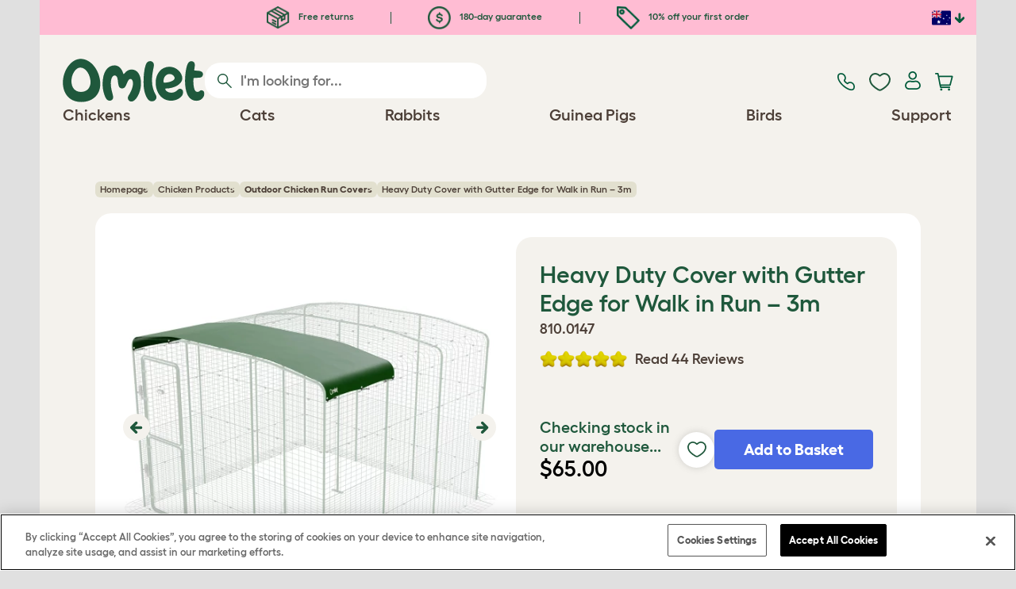

--- FILE ---
content_type: text/html; charset=utf-8
request_url: https://www.omlet.com.au/shop/chicken_keeping/outdoor_run_weather_protection/19935/heavy_duty_cover_with_gutter_edge_for_walk_in_run_%E2%80%93_3m/
body_size: 27568
content:
<!DOCTYPE html>
  <html lang="en-au"  class="cc-au">

  <head>
    <script>if(navigator&&typeof navigator.userAgent=='string'){let ua=navigator.userAgent;if(ua.indexOf('FBAV')>-1||ua.indexOf('FBAN')>-1){if(typeof window.webkit=='undefined'){window.webkit={messageHandlers:new Proxy(window,{get(a,b,c){return {postMessage:_=>undefined}}})}}}}</script>
    <meta http-equiv="Content-Type" content="text/html; charset=UTF-8">

    <meta name="viewport" content="width=device-width,initial-scale=1">
    <meta name="Author" content="Omlet">
    <meta name="rating" content="General">
    <meta name="revisit" content="15 days">


    <link rel="icon" href="/favicon.ico">
    <link rel="apple-touch-icon" sizes="180x180" href="/assets/omlet/icons/apple-touch-icon.png">
    <link rel="icon" type="image/png" sizes="32x32" href="/assets/omlet/icons/favicon-32x32.png">
    <link rel="icon" type="image/png" sizes="16x16" href="/assets/omlet/icons/favicon-16x16.png">
    <link rel="manifest" href="/assets/omlet/icons/site.webmanifest">
    <link rel="mask-icon" href="/assets/omlet/icons/safari-pinned-tab.svg" color="#1f583c">
    <meta name="msapplication-TileColor" content="#1f583c">
    <meta name="theme-color" content="#ffffff">

    <!-- PRECONNECT - WARM CONNECTIONS -->

    <link href="https://static-forms.klaviyo.com" rel="preconnect dns-prefetch" crossorigin>
    <link href="https://static.klaviyo.com" rel="preconnect dns-prefetch" crossorigin>
    <link href="https://f.vimeocdn.com" rel="preconnect dns-prefetch" crossorigin>

    <link href="https://cdn-ukwest.onetrust.com" rel="preconnect dns-prefetch" crossorigin>
    <link href="https://www.googletagmanager.com" rel="preconnect dns-prefetch" crossorigin>
    <link href="https://js.sentry-cdn.com" rel="preconnect dns-prefetch" crossorigin>
    <link href="https://js.stripe.com" rel="preconnect dns-prefetch" crossorigin>
    <link href="https://connect.facebook.net" rel="preconnect dns-prefetch" crossorigin>

    <!-- DNS-PRECONNECT -->
    <link href="https://static-tracking.klaviyo.com" rel="dns-prefetch" crossorigin>
    <link href="https://se.monetate.net" rel="dns-prefetch" crossorigin>
    <link href="https://cdn.livechatinc.com" rel="dns-prefetch" crossorigin>

    	<link href="https://player.vimeo.com" rel="preconnect" crossorigin>
	<link href="https://youtube.com" rel="preconnect" crossorigin>

    
    
                    <meta name="robots" content="ALL">
        
                    <title>Heavy Duty Cover with Gutter Edge for Walk in Run – 3m | Omlet</title>
        
                    <meta name="description" content="This cover features a unique, innovative built-in gutter edge system which allows you to overlap multiple covers to create a waterproof barrier with no drips.">
        
        
                    <link rel="canonical" href="https://www.omlet.com.au/shop/chicken_keeping/outdoor_run_weather_protection/19935/heavy_duty_cover_with_gutter_edge_for_walk_in_run_–_3m/" >
        
        
        
    
    
    
          <link rel="stylesheet" type="text/css" href="/assets/bootstrap/css/bootstrap.min.css?s=31717">
          <link rel="stylesheet" type="text/css" href="/assets/omlet/css/layoutDefault/layoutDefault.css?s=31717">
          <link rel="stylesheet" type="text/css" href="/assets/omlet/css/ambassador/ambassador-modal.css?s=31717">
          <link rel="stylesheet" type="text/css" href="/assets/omlet/css/micro-templating/group.css?s=31717">
          <link rel="stylesheet" type="text/css" href="/assets/omlet/css/shop/shop.css?s=31717">
          <link rel="stylesheet" type="text/css" href="/assets/omlet/css/v6/molecules/omletVideoPlayer.css?s=31717">
          <link rel="stylesheet" type="text/css" href="/assets/omlet/css/common/images.css?s=31717">
          <link rel="stylesheet" type="text/css" href="/assets/omlet/css/shop/products/productPageSlider.css?s=31717">
    
            <link rel="preload" href="/assets/magnific/magnific-popup.min.css?s=31717" as="style" onload="this.onload=null;this.rel='stylesheet'">
        <noscript><link rel="stylesheet" href="/assets/magnific/magnific-popup.min.css?s=31717"></noscript>
    

    
            <script type="text/javascript" src="https://cdn-ukwest.onetrust.com/consent/431601e7-e112-447b-8897-db9c24a54fcf/OtAutoBlock.js" ></script>
    <script src="https://cdn-ukwest.onetrust.com/scripttemplates/otSDKStub.js" data-document-language="true" type="text/javascript" charset="UTF-8" data-domain-script="431601e7-e112-447b-8897-db9c24a54fcf" ></script>
    <script type="text/javascript">
    function OptanonWrapper() { }
    </script>
        
    <!-- Tippy workaround -->
    <!--[if lte IE 11]>
    <script src="https://polyfill.io/v3/polyfill.min.js?features=Array.prototype.find,Promise,Object.assign"></script>
    <![endif]-->

          <script src="/assets/jquery/jquery-3.6.0.min.js"  ></script>
          <script src="/assets/jquery/jquery.autocomplete.min.js"  defer ></script>
          <script src="/assets/omlet/js/common.min.js?s=31717"  defer ></script>
          <script src="/assets/omlet/js/vimeo/omlet-player.min.js?s=31717"  defer ></script>
    
    
    
    
                      <link rel="alternate" href="https://www.omlet.co.uk/shop/chicken_keeping/outdoor_run_weather_protection/19935/heavy_duty_cover_with_gutter_edge_for_walk_in_run_–_3m/" hreflang="en-gb" />
              <link rel="alternate" href="https://www.omlet.us/shop/chicken_keeping/outdoor_run_weather_protection/19935/heavy_duty_tarp_with_gutter_edge_for_walk_in_run_–_9ft/" hreflang="en-us" />
              <link rel="alternate" href="https://www.omlet.de/shop/hühnerzucht//19935/allwetter-cover_mit_rinnenkante_für_begehbare_gehege_-_3m_länge/" hreflang="de" />
              <link rel="alternate" href="https://www.omlet.fr/shop/elevage_des_poules//19935/bâche_opaque_avec_gouttière_intégrée_pour_grand_enclos_-_3_mètres/" hreflang="fr" />
              <link rel="alternate" href="https://www.omlet.com.au/shop/chicken_keeping/outdoor_run_weather_protection/19935/heavy_duty_cover_with_gutter_edge_for_walk_in_run_–_3m/" hreflang="en-au" />
              <link rel="alternate" href="https://www.omlet.dk/shop/hoensehold/walk_in_vejrbeskyttelse/19935/kraftigt_overtræk_med_rendekanter_til_walk-in_gården_-_3_meter/" hreflang="da-dk" />
              <link rel="alternate" href="https://www.omlet.ie/shop/chicken_keeping/outdoor_run_weather_protection/19935/heavy_duty_cover_with_gutter_edge_for_walk_in_run_–_3m/" hreflang="en-ie" />
              <link rel="alternate" href="https://www.omlet.it/shop/l_allevamento_delle_galline/outdoor_run_weather_protection/19935/copertura_pesante_con_perimetrali_per_la_parte_superiore_dei_recinti_walk_in_–_3m/" hreflang="it" />
              <link rel="alternate" href="https://www.omlet.nl/shop/kippen_houden/dekzeilen_voor_de_inloopren/19935/zwaar_dekzeil_met_gootrand_voor_inloopren_-_3m/" hreflang="nl" />
              <link rel="alternate" href="https://www.omlet.se/shop/att_ha_hons/vaderskydd_till_walk_in_gårdar/19935/täckande_överdrag_med_repkant_till_walk_in-gård_-_3m/" hreflang="sv-se" />
              <link rel="alternate" href="https://www.omlet.co.uk/shop/chicken_keeping/outdoor_run_weather_protection/19935/heavy_duty_cover_with_gutter_edge_for_walk_in_run_–_3m/" hreflang="x-default" />
          
                      <script type="application/ld+json">{"@context":"https:\/\/schema.org","@type":"Product","aggregateRating":{"@type":"AggregateRating","ratingCount":"43","bestRating":10,"worstRating":1,"ratingValue":"9.4884"},"brand":{"@type":"Brand","name":"Omlet","image":"https:\/\/cdn.omlet.com\/images\/originals\/omlet_logo_05fb1897.jpg"},"depth":"41.00 cm","height":"6.00 cm","width":"36.00 cm","weight":{"@type":"QuantitativeValue","value":"2.200","unitCode":"KGM"},"gtin13":"5055358810387","itemCondition":"NewCondition","releaseDate":"2016-02-10T03:34:29+1100","sku":"19935","name":"Heavy Duty Cover with Gutter Edge for Walk in Run \u2013 3m","description":null,"url":"https:\/\/www.omlet.com.au\/shop\/chicken_keeping\/outdoor_run_weather_protection\/19935\/heavy_duty_cover_with_gutter_edge_for_walk_in_run_\u2013_3m\/","image":["https:\/\/cdn.omlet.com\/images\/catalog\/2024\/07\/11\/walk-in-run-3x1-heavy-duty-cover-designed-by-omlet-mp.jpg","https:\/\/cdn.omlet.com\/images\/originals\/heavy-duty-cover-with-gutter-edge-for-walk-in-run-roof-3m-top-810-0147.jpg","https:\/\/cdn.omlet.com\/images\/originals\/heavy-duty-cover-with-gutter-edge-for-walk-in-run-810-0147.jpg","https:\/\/cdn.omlet.com\/images\/originals\/Heavy_duty_cover_with_gutter_edge_for_walk_in_run_3m_on_run_in_garden.jpg","https:\/\/cdn.omlet.com\/images\/originals\/Heavy_duty_cover_with_gutter_edge_for_walk_in_run_3m_on_run.jpg","https:\/\/cdn.omlet.com\/images\/originals\/Heavy_duty_cover_with_gutter_edge_for_walk_in_run_3m_on_run_in_garden_front_on.jpg","https:\/\/cdn.omlet.com\/images\/originals\/heavy-duty-cover-with-gutter-edge-for-walk-in-run.jpg","https:\/\/cdn.omlet.com\/images\/catalog\/2025\/04\/04\/heavy-duty-cover-with-gutter-edge-for-eglu-pro-and_walk-in-run-3m-dimensions-810.0147.png"],"offers":[{"@type":"Offer","acceptedPaymentMethod":["https:\/\/purl.org\/goodrelations\/v1#PayPal","https:\/\/purl.org\/goodrelations\/v1#MasterCard","https:\/\/purl.org\/goodrelations\/v1#VISA"],"availability":"InStock","price":65,"priceCurrency":"AUD","url":"https:\/\/www.omlet.com.au\/shop\/chicken_keeping\/outdoor_run_weather_protection\/19935\/heavy_duty_cover_with_gutter_edge_for_walk_in_run_\u2013_3m\/","priceValidUntil":"2026-01-31","hasMerchantReturnPolicy":{"@type":"MerchantReturnPolicy","returnPolicyCategory":"https:\/\/schema.org\/MerchantReturnFiniteReturnWindow","applicableCountry":"AU","returnMethod":"https:\/\/schema.org\/ReturnByMail","returnFees":"https:\/\/schema.org\/FreeReturn","merchantReturnDays":180}}],"review":[{"@context":"https:\/\/schema.org","@type":"Review","author":{"@type":"Person","name":"Melanie"},"datePublished":"2025-08-09","reviewBody":"The covers were easy to install and feel very substantial. I am sure that they will withstand whatever weather comes.","name":"Heavy duty cover","reviewRating":{"@type":"Rating","bestRating":"10","ratingValue":"10","worstRating":"1"}},{"@context":"https:\/\/schema.org","@type":"Review","author":{"@type":"Person","name":"Sallyanne"},"datePublished":"2025-05-29","reviewBody":"The flexibility of being able to move this around over our run to allow the sunshine in or the rain out is brilliant. ","name":"Great product","reviewRating":{"@type":"Rating","bestRating":"10","ratingValue":"10","worstRating":"1"}},{"@context":"https:\/\/schema.org","@type":"Review","author":{"@type":"Person","name":"Heather"},"datePublished":"2024-05-05","reviewBody":"I used the cover on the side of the run to provide shelter from the prevailing wind and shade from the sun. It also prevents dogs from seeing them and harassing them.  Good quality. ","name":"Weather protectionfor the girls. ","reviewRating":{"@type":"Rating","bestRating":"10","ratingValue":"10","worstRating":"1"}},{"@context":"https:\/\/schema.org","@type":"Review","author":{"@type":"Person","name":"South"},"datePublished":"2022-11-15","reviewBody":"Great quality covering for a outdoor cat enclosure. Recommend this product for all types of weather.","name":"catio tarps","reviewRating":{"@type":"Rating","bestRating":"10","ratingValue":"10","worstRating":"1"}},{"@context":"https:\/\/schema.org","@type":"Review","author":{"@type":"Person","name":"Shane"},"datePublished":"2022-05-13","reviewBody":"Very good quality cover fittings excellent and fits very well","name":"Excellent Product","reviewRating":{"@type":"Rating","bestRating":"10","ratingValue":"10","worstRating":"1"}}]}</script>
              <script type="application/ld+json">{"@context":"https:\/\/schema.org","@type":"BreadcrumbList","itemListElement":[{"@type":"ListItem","position":1,"item":{"@id":"\/","name":"Homepage"}},{"@type":"ListItem","position":2,"item":{"@id":"\/shop\/chicken_keeping\/","name":"Chicken Products"}},{"@type":"ListItem","position":3,"item":{"@id":"\/shop\/chicken_keeping\/outdoor_run_weather_protection\/","name":"<strong>Outdoor Chicken Run Covers<\/strong>"}}]}</script>
              <script type="application/ld+json">{"@context":"https:\/\/schema.org\/","@type":"Organization","name":"Omlet","url":"https:\/\/www.omlet.com.au","logo":"https:\/\/www.omlet.com.au\/assets\/omlet\/images\/common\/omlet-logo-light-green.png","contactPoint":[{"@type":"ContactPoint","telephone":"+61 (0)2 8103 4124","contactType":"customer service","areaServed":"AU"}],"sameAs":[" https:\/\/www.instagram.com\/omlet.au\/","https:\/\/twitter.com\/OmletAus","https:\/\/www.facebook.com\/omletaustralia\/","https:\/\/www.youtube.com\/playlist?list=PLdNba2arG2w4T4QpDkou7hlXgpNhmECD3"]}</script>
          
        <meta name="og:title" content="Heavy Duty Cover with Gutter Edge for Walk in Run – 3m" />
            <meta name="og:type" content="product" />
                <meta property="og:image" content="https://cdn.omlet.com/images/catalog/2024/07/11/walk-in-run-3x1-heavy-duty-cover-designed-by-omlet-mp.jpg" />
                    <meta property="og:url" content="https://www.omlet.com.au/shop/chicken_keeping/outdoor_run_weather_protection/19935/heavy_duty_cover_with_gutter_edge_for_walk_in_run_–_3m/" />
                <meta property="product:price:amount" content="65" />
        <meta property="product:price:currency" content="AUD " />
        <meta property="og:availability" content="InStock" />
    
    <meta name="twitter:card" content="summary_large_image" />
    <meta name="twitter:site" content="@omlet" />
    <meta name="twitter:title" content="Heavy Duty Cover with Gutter Edge for Walk in Run – 3m" />
            <meta property="twitter:image" content="https://cdn.omlet.com/images/catalog/2024/07/11/walk-in-run-3x1-heavy-duty-cover-designed-by-omlet-mp.jpg" />
        
    <!-- HTML5 shim and Respond.js for IE8 support of HTML5 elements and media queries -->
    <!-- WARNING: Respond.js doesn't work if you view the page via file:// -->
    <!--[if lt IE 9]>
      <script src="/assets/html5shiv/html5shiv.min.js"></script>
      <script src="/assets/respond/respond.min.js"></script>
    <![endif]-->

    <meta name="msvalidate.01" content="19E828451AE6B907AE0340D88974182E" />

    <script>(function (w,d,s,l,i) {w[l]=w[l]||[];w[l].push({'gtm.start':new Date().getTime(),event:'gtm.js'});var f=d.getElementsByTagName(s)[0], j=d.createElement(s),dl=l!='dataLayer'?'&l='+l:'';j.async=true;j.src='https://www.googletagmanager.com/gtm.js?id='+i+dl;f.parentNode.insertBefore(j,f);})(window,document,'script','dataLayer','GTM-MZ74TCZ');</script>
    
    
    
        <script type="text/javascript">
    var monetateT = new Date().getTime();
    (function() {
        var p = document.location.protocol;
        if (p == "http:" || p == "https:") {
            var m = document.createElement('script'); m.type = 'text/javascript'; m.async = true; m.src = "//se.monetate.net/js/2/a-ad2c8ce6/p/omlet.com.au/custom.js";
            var s = document.getElementsByTagName('script')[0]; s.parentNode.insertBefore(m, s);
        }
    })();
    </script>
    <script>
        window.monetateQ = window.monetateQ || [];
        window.monetateQ.push([
            "setPageType",
            "PLP"
        ]);
    </script>

        

  </head>

          
  <body data-country="au" class="" data-pagetype="">
    <noscript><iframe src="https://www.googletagmanager.com/ns.html?id=GTM-MZ74TCZ" height="0" width="0" style="display:none;visibility:hidden"></iframe></noscript>
    
	<div class="affiliate-link-bar">
<a href="#" id="affiliate-link-to-this-page-link"><span class="glyphicon glyphicon-link"></span>&nbsp;Link to this page</a>
<a rel="nofollow" href="/accounts/affiliate/" id="affiliate-stats-link"><span class="glyphicon glyphicon-stats"></span>&nbsp;Your Affiliate Stats</a>

<div class="modal fade" id="affiliateLinkCodeModal" tabindex="-1" role="dialog" aria-labelledby="myModalLabel" aria-hidden="true">
    <div class="modal-dialog" style="text-align: left;">
    <div class="modal-content">
        <div class="modal-header">
        <h4 class="modal-title" id="affiliate-link-modal-label">HTML Link Code For Your Website</h4>
        </div>
        <div class="modal-body">
        <p><strong>1. Customise the link</strong></p>
        <p class="form-inline">Link text:&nbsp;&nbsp;<input data-cs-mask   id="affiliate-link-label" type="text" value="Link" class="form-control">&nbsp;&nbsp;- Preview:&nbsp;&nbsp<span id="affiliate-link-modal-preview" style="color: blue; text-decoration: underline;">Link</span></p>
        <p><strong>2. How to use this code:</strong> This link cantains your affiliate code and can be placed anywhere a normal &lt;a&gt; tag could be placed.</p>
        <textarea data-cs-mask   class="form-control" id="affiliate-link-modal-text-area"  rows="4"></textarea>
        </div>
        <div class="modal-footer">
        <button type="button" class="btn btn-default btn-default-grey" id="modal-select-html-button">Select HTML</button>
        <button type="button" class="btn btn-default btn-default-grey" id="modal-close-button" data-dismiss="modal">Close</button>
        </div>
    </div>
    </div>
</div>

</div>

	<a name="top"></a>

	

	<div class="container  bronze-product-page" id="container-main">
		<header class="container-header">
			<div class="info-bar">
    <div class="info-wrapper">
                <div class="item item--dsk info">
            <a href="https://www.omlet.com.au/misc/returns/">
                                    <img height="29" width="29" src="https://cdn.omlet.com/images/catalog/2023/10/16/Shipping__returns.png" class="icon-img icon-img--dsk" loading="lazy" title="Shipping" alt="Shipping icon">
                                Free returns
            </a>
        </div>
        <div class="item item--dsk rule"></div>                <div class="item item--dsk info">
            <a href="https://www.omlet.com.au/misc/returns/">
                                    <img height="29" width="29" src="https://cdn.omlet.com/images/catalog/2023/10/16/180-day_gaurantee.png" class="icon-img icon-img--dsk" loading="lazy" title="Guarantee icon" alt="Guarantee icon">
                                180-day guarantee
            </a>
        </div>
        <div class="item item--dsk rule"></div>                <div class="item info">
            <a href="https://www.omlet.com.au/misc/newsletter_signup/">
                                    <img height="29" width="29" src="https://cdn.omlet.com/images/catalog/2023/10/16/5_off_your_first_order.png" class="icon-img icon-img--dsk" loading="lazy" title="Discount icon" alt="Discount icon">
                                10% off your first order
            </a>
        </div>
                    </div>

    <div class="countries">
        <label for="countries" class="select-country">
            <img src="https://cdn.omlet.com/assets/omlet/images/layout/flag-au.png" width="24" height="18" loading="lazy" class="selected-country-flag" title="Australia" alt="Flag of Australia ">
            <input type="checkbox" id="countries" class="country-dropdown"/>
            <div class="country-select-arrow"></div>
            <div class="country-selection">
                <a data-cc="au" href="https://www.omlet.com.au/shop/chicken_keeping/outdoor_run_weather_protection/19935/heavy_duty_cover_with_gutter_edge_for_walk_in_run_–_3m/" class="country-select">
                    <img src="https://cdn.omlet.com/assets/omlet/images/layout/flag-au.png" width="24" height="18" loading="lazy" title="Australia" alt="Flag of Australia">
                    AU
                </a>
                <a data-cc="dk" href="https://www.omlet.dk/shop/hoensehold/walk_in_vejrbeskyttelse/19935/kraftigt_overtræk_med_rendekanter_til_walk-in_gården_-_3_meter/" class="country-select">
                    <img src="https://cdn.omlet.com/assets/omlet/images/layout/flag-dk.png" width="24" height="18" loading="lazy" title="Denmark" alt="Flag of Denmark">
                    DK
                </a>
                <a data-cc="fr" href="https://www.omlet.fr/shop/elevage_des_poules//19935/bâche_opaque_avec_gouttière_intégrée_pour_grand_enclos_-_3_mètres/" class="country-select">
                    <img src="https://cdn.omlet.com/assets/omlet/images/layout/flag-fr.png" width="24" height="18" loading="lazy" title="France" alt="Flag of France">
                    FR
                </a>
                <a data-cc="de" href="https://www.omlet.de/shop/hühnerzucht//19935/allwetter-cover_mit_rinnenkante_für_begehbare_gehege_-_3m_länge/" class="country-select">
                    <img src="https://cdn.omlet.com/assets/omlet/images/layout/flag-de.png" width="24" height="18" loading="lazy" title="Germany" alt="Flag of Germany">
                    DE
                </a>
                <a data-cc="it" href="https://www.omlet.it/shop/l_allevamento_delle_galline/outdoor_run_weather_protection/19935/copertura_pesante_con_perimetrali_per_la_parte_superiore_dei_recinti_walk_in_–_3m/" class="country-select">
                    <img src="https://cdn.omlet.com/assets/omlet/images/layout/flag-it.png" width="24" height="18" loading="lazy" title="Italy" alt="Flag of Italy">
                    IT
                </a>
                <a data-cc="ie" href="https://www.omlet.ie/shop/chicken_keeping/outdoor_run_weather_protection/19935/heavy_duty_cover_with_gutter_edge_for_walk_in_run_–_3m/" class="country-select">
                    <img src="https://cdn.omlet.com/assets/omlet/images/layout/flag-ie.png" width="24" height="18" loading="lazy" title="Ireland" alt="Flag of Ireland">
                    IE
                </a>
                <a data-cc="nl" href="https://www.omlet.nl/shop/kippen_houden/dekzeilen_voor_de_inloopren/19935/zwaar_dekzeil_met_gootrand_voor_inloopren_-_3m/" class="country-select">
                    <img src="https://cdn.omlet.com/assets/omlet/images/layout/flag-nl.png" width="24" height="18" loading="lazy" title="Netherlands" alt="Flag of Netherlands">
                    NL
                </a>
                <a data-cc="se" href="https://www.omlet.se/shop/att_ha_hons/vaderskydd_till_walk_in_gårdar/19935/täckande_överdrag_med_repkant_till_walk_in-gård_-_3m/" class="country-select">
                    <img src="https://cdn.omlet.com/assets/omlet/images/layout/flag-se.png" width="24" height="18" loading="lazy" title="Sweden" alt="Flag of Sweden">
                    SE
                </a>
                <a data-cc="gb" href="https://www.omlet.co.uk/shop/chicken_keeping/outdoor_run_weather_protection/19935/heavy_duty_cover_with_gutter_edge_for_walk_in_run_–_3m/" class="country-select">
                    <img src="https://cdn.omlet.com/assets/omlet/images/layout/flag-gb.png" width="24" height="18" loading="lazy" title="United Kingdom" alt="Flag of United Kingdom">
                    UK
                </a>
                <a data-cc="us" href="https://www.omlet.us/shop/chicken_keeping/outdoor_run_weather_protection/19935/heavy_duty_tarp_with_gutter_edge_for_walk_in_run_–_9ft/" class="country-select">
                    <img src="https://cdn.omlet.com/assets/omlet/images/layout/flag-us.png" width="24" height="18" loading="lazy" title="United States" alt="Flag of United States">
                    US
                </a>
            </div>
        </label>
    </div>

</div>

			<nav class="nav-container">
    <div class="nav-background"></div>
    <div class="nav-wrapper">
        <div class="item logo">
            <a href="/"><img src="https://cdn.omlet.com/assets/omlet/images/layout/omlet-logo.svg" width="85" height="35" class="nav-omlet-logo" title="Omlet" alt="Omlet logo"></a>
        </div>
        <div class="item search">
            <form class="form-inline form-search" method="post" action="/search/">
                <img src="https://cdn.omlet.com/assets/omlet/images/layout/search.svg" class="search-icon" width="18" height="18" loading="lazy" alt="Search icon">
                <input data-cs-mask   type="search" name="search" class="nav-search" placeholder="I'm looking for..." value="" autocomplete="off">
            </form>
        </div>
        <div class="item quick-links">
            <div class="item contact js-contact">
                <a href="/support/">
                    <img src="https://cdn.omlet.com/assets/omlet/images/layout/contact-us.svg" width="22" height="23" loading="lazy" title="Contact us" alt="Contact us icon">
                </a>
            </div>
            <div class="item wishlist-nav">
                <a href="/wishlist/">
                    <img src="https://cdn.omlet.com/assets/omlet/images/layout/wishlist-nav.svg" width="27" height="23" loading="lazy" title="Wishlist" alt="Wishlist icon">
                </a>
            </div>
            <div class="item account">
                <label for="user-account" class="select-account">
                    <span class="js-user hidden">
                        <img src="https://cdn.omlet.com/assets/omlet/images/layout/account-active.svg" width="20" height="23" loading="lazy" title="Account" alt="Account icon">
                        <span class="user-name">Hi, <span data-cs-mask class="js-user-name"></span></span>
                        <input type="checkbox" id="user-account" class="country-dropdown"/>
                        <div class="account-options">
                            <a rel="nofollow" href="/accounts/" class="item">Account</a>
                            <a rel="nofollow" href="/accounts/signout/" class="item">Sign Out</a>
                        </div>
                    </span>
                    <span class="js-guest">
                        <a rel="nofollow" href="/accounts/signin/" class="item">
                            <img src="https://cdn.omlet.com/assets/omlet/images/layout/account-inactive.svg" width="20" height="23" loading="lazy" title="Account" alt="Account icon">
                        </a>
                    </span>
                </label>
            </div>
            <div class="item basket">
                <a href="/basket/">
                    <img src="https://cdn.omlet.com/assets/omlet/images/layout/cart.svg" width="23" height="23" loading="lazy" title="Basket" alt="Basket">
                    <div class="cart-items js-cart-qty hidden"></div>
                </a>
            </div>
        </div>
        <div class="item nav-items">
            <img src="https://cdn.omlet.com/assets/omlet/images/layout/mobile-menu.svg" class="nav-burger-menu js-nav-click" width="28" height="22" loading="lazy" title="Menu" alt="Menu">
                        <div class="nav">
                <div class="nav-item nav-item--mobile">
                    <div class="nav-mobile-close">
                        <svg class="glyph-mobile js-nav-mobile" xmlns="http://www.w3.org/2000/svg" viewBox="0 0 22 22" width="20" height="20" fill="none"><path fill="#1F583C" stroke="#1F583C" stroke-width=".5" d="M4.9 20.538a2.43 2.43 0 0 1-3.438-3.437L17.1 1.46A2.43 2.43 0 1 1 20.538 4.9L4.9 20.54Z"/><path fill="#1F583C" stroke="#1F583C" stroke-width=".5" d="M20.538 17.1a2.43 2.43 0 0 1-3.437 3.438L1.46 4.9A2.43 2.43 0 0 1 4.9 1.462L20.54 17.1Z"/></svg>
                    </div>
                    <div class="nav-link js-mobile-nav-link"></div>
                </div>
                                                            <div class="nav-item  ">
                            <a href="/shop/chicken_keeping/" class="nav-link js-link "  data-label="Chickens">
                                                                <span class="nav-link-mobile-image">
                                    <picture  data-image-id="599866594" data-mobile-image-id="" class=""  >
	<source srcset="https://cdn.omlet.com/images/cache/32/32/90/chicken-pose-2-right-300x300.webp 1x, https://cdn.omlet.com/images/cache/64/64/90/chicken-pose-2-right-300x300.webp 2x" type="image/webp" />
	<source srcset="https://cdn.omlet.com/images/cache/32/32/chicken-pose-2-right-300x300.png 1x, https://cdn.omlet.com/images/cache/64/64/chicken-pose-2-right-300x300.png 2x" type="image/png" />
	<img   title="" loading="lazy" src="https://cdn.omlet.com/images/cache/32/32/chicken-pose-2-right-300x300.png" alt="" class="aspect-ratio-narrower-xs aspect-ratio-narrower-sm aspect-ratio-narrower-md aspect-ratio-narrower-lg"   />	</picture>
                                </span>
                                                                <span class="">Chickens</span>
                                                            </a>
                                                            <div class="subnav-wrapper">
                                    <div class="subnav-container has-image">
                                        <div class="subnav-column">
                                            <div class="subnav-section">
                                                                                                
                                                                                                                                                                        <div class="subnav-section-title  nav-heading-first   ">
                                                                <a href="/chicken-coops/">
                                                                    <span class=" hidden-mobile ">Eglu Chicken Coops</span>
                                                                                                                                            <span class="hidden-desktop">Eglu Chicken Coops</span>
                                                                                                                                    </a>
                                                            </div>
                                                                                                                                                                        
                                                
                                                                                                                                                                        <a href="/eglu-pro-chicken-coop/" class="nav-a   ">
                                                                <span class=" hidden-mobile ">Eglu Pro - 10 large chickens</span>
                                                                                                                                    <span class="hidden-desktop">Eglu Pro - 10 large chickens</span>
                                                                                                                            </a>
                                                                                                            
                                                
                                                                                                                                                                        <a href="/shop/chicken_keeping/eglu-cube-large-chicken-coops-and-runs/" class="nav-a   ">
                                                                <span class=" hidden-mobile ">Eglu Cube - 6 large chickens</span>
                                                                                                                                    <span class="hidden-desktop">Eglu Cube - 6 large chickens</span>
                                                                                                                            </a>
                                                                                                            
                                                
                                                                                                                                                                        <a href="/shop/chicken_keeping/portable-chicken-coop-eglu-go-up/" class="nav-a   ">
                                                                <span class=" hidden-mobile ">Eglu Go Up - 3 large chickens</span>
                                                                                                                                    <span class="hidden-desktop">Eglu Go Up - 3 large chickens</span>
                                                                                                                            </a>
                                                                                                            
                                                
                                                                                                                                                                        <a href="/shop/chicken_keeping/eglu_go/" class="nav-a   ">
                                                                <span class=" hidden-mobile ">Eglu Go - 3 large chickens</span>
                                                                                                                                    <span class="hidden-desktop">Eglu Go - 3 large chickens</span>
                                                                                                                            </a>
                                                                                                            
                                                
                                                                                                                                                                        <a href="/shop/chicken_keeping/eglu_weather_protection/" class="nav-a   ">
                                                                <span class=" hidden-mobile ">Eglu Chicken Coop Covers</span>
                                                                                                                                    <span class="hidden-desktop">Eglu Chicken Coop Covers</span>
                                                                                                                            </a>
                                                                                                            
                                                
                                                                                                                                                                        <a href="/shop/chicken_keeping/eglu-chicken-coop-accessories/" class="nav-a   ">
                                                                <span class=" hidden-mobile ">Eglu Chicken Coop Accessories</span>
                                                                                                                                    <span class="hidden-desktop">Eglu Chicken Coop Accessories</span>
                                                                                                                            </a>
                                                                                                            
                                                                                            </div>
                                                                                            <picture  data-image-id="599866594" data-mobile-image-id="" class="subnav-image"  >
	<source srcset="https://cdn.omlet.com/images/cache/150/150/90/chicken-pose-2-right-300x300.webp 1x" type="image/webp" />
	<source srcset="https://cdn.omlet.com/images/cache/150/150/chicken-pose-2-right-300x300.png 1x" type="image/png" />
	<img   title="" loading="lazy" src="https://cdn.omlet.com/images/cache/150/150/chicken-pose-2-right-300x300.png" alt="" class="aspect-ratio-narrower-xs aspect-ratio-narrower-sm aspect-ratio-narrower-md aspect-ratio-narrower-lg"   />	</picture>
                                                                                    </div>
                                        <div class="subnav-column">
                                            <div class="subnav-section">
                                                                                                
                                                                                                                                                                        <div class="subnav-section-title  nav-heading-first   ">
                                                                <a href="/shop/chicken-keeping/smart-automatic-chicken-coop-door-openers/">
                                                                    <span class=" hidden-mobile ">Autodoor</span>
                                                                                                                                            <span class="hidden-desktop">Autodoor</span>
                                                                                                                                    </a>
                                                            </div>
                                                                                                                                                                        
                                                
                                                                                                                                                                        <a href="/smart-automatic-chicken-coop-door-opener/" class="nav-a   ">
                                                                <span class=" hidden-mobile ">Smart Automatic Chicken Coop Door</span>
                                                                                                                                    <span class="hidden-desktop">Smart Automatic Chicken Coop Door</span>
                                                                                                                            </a>
                                                                                                            
                                                
                                                                                                                                                                        <a href="/shop/chicken_keeping/smart-autodoor-for-eglu-go-coops/" class="nav-a   ">
                                                                <span class=" hidden-mobile ">Smart Autodoor for Eglu Go Coops</span>
                                                                                                                                    <span class="hidden-desktop">Smart Autodoor for Eglu Go Coops</span>
                                                                                                                            </a>
                                                                                                            
                                                
                                                                                                                                                                        <a href="/shop/chicken_keeping/autodoor_fixing_packs_accessories/" class="nav-a   ">
                                                                <span class=" hidden-mobile ">Autodoor Accessories</span>
                                                                                                                                    <span class="hidden-desktop">Autodoor Accessories</span>
                                                                                                                            </a>
                                                                                                            
                                                
                                                                                                                                                                        <a href="/shop/chicken_keeping/Feeders_and_waterers/" class="nav-a  nav-heading   ">
                                                                <span class="">Feeders &amp; Drinkers</span>
                                                                                                                            </a>
                                                                                                            
                                                
                                                                                                                                                                        <a href="/chicken-waterers/insulated-stay-clean-chicken-waterer/" class="nav-a   ">
                                                                <span class=" hidden-mobile ">NEW Insulated Chicken Waterer</span>
                                                                                                                                    <span class="hidden-desktop">NEW Insulated Chicken Waterer</span>
                                                                                                                            </a>
                                                                                                            
                                                
                                                                                                                                                                        <a href="/chicken-feeders/smart-no-waste-chicken-feeder/" class="nav-a   ">
                                                                <span class="">NEW Smart No Waste Chicken Feeder</span>
                                                                                                                            </a>
                                                                                                            
                                                                                            </div>
                                        </div>
                                        <div class="subnav-column">
                                            <div class="subnav-section">
                                                                                                
                                                                                                                                                                        <div class="subnav-section-title  nav-heading-first   ">
                                                                <a href="/chicken-runs/">
                                                                    <span class="">Chicken Runs &amp; Fencing</span>
                                                                                                                                    </a>
                                                            </div>
                                                                                                                                                                        
                                                
                                                                                                                                                                        <a href="/shop/chicken_keeping/walk_in_chicken_run/" class="nav-a   ">
                                                                <span class="">Walk In Chicken Runs</span>
                                                                                                                            </a>
                                                                                                            
                                                
                                                                                                                                                                        <a href="/shop/chicken_keeping/omlet_chicken_fencing/" class="nav-a   ">
                                                                <span class="">Chicken Fencing</span>
                                                                                                                            </a>
                                                                                                            
                                                
                                                                                                                                                                        <a href="/shop/chicken_keeping/walk_in_chicken_run_extensions/" class="nav-a   ">
                                                                <span class="">Walk In Chicken Run Extensions</span>
                                                                                                                            </a>
                                                                                                            
                                                
                                                                                                                                                                        <a href="/run-covers/" class="nav-a  nav-heading   ">
                                                                <span class=" hidden-mobile ">Weather Protection</span>
                                                                                                                                    <span class="hidden-desktop">Weather Protection</span>
                                                                                                                            </a>
                                                                                                            
                                                
                                                                                                                                                                        <a href="/shop/chicken_keeping/outdoor_run_weather_protection/" class="nav-a   ">
                                                                <span class=" hidden-mobile ">Walk in Run Covers</span>
                                                                                                                                    <span class="hidden-desktop">Walk in Run Covers</span>
                                                                                                                            </a>
                                                                                                            
                                                
                                                                                                                                                                        <a href="/shop/chicken_keeping/eglu_weather_protection/" class="nav-a   ">
                                                                <span class=" hidden-mobile ">Eglu Chicken Coop Covers</span>
                                                                                                                                    <span class="hidden-desktop">Eglu Chicken Coop Covers</span>
                                                                                                                            </a>
                                                                                                            
                                                
                                                                                                                                                                        <a href="/shop/chicken_keeping/eglu-extreme-temperature-protection/" class="nav-a   ">
                                                                <span class=" hidden-mobile ">Eglu Chicken Coop Blankets</span>
                                                                                                                                    <span class="hidden-desktop">Eglu Chicken Coop Blankets</span>
                                                                                                                            </a>
                                                                                                            
                                                                                            </div>
                                        </div>
                                                                                    <div class="subnav-column">
                                                <div class="subnav-section">
                                                                                                        
                                                                                                                                                                                    <div class="subnav-section-title  nav-heading-first   ">
                                                                    <a href="/chicken-toys-and-perches/">
                                                                        <span class=" hidden-mobile ">Chicken Toys &amp; Perches</span>
                                                                                                                                                    <span class="hidden-desktop">Chicken Toys &amp; Perches</span>
                                                                                                                                            </a>
                                                                </div>
                                                                                                                                                                                    
                                                    
                                                                                                                                                                                    <a href="/shop/chicken_keeping/chicken_peck_toy/23154/pendant_peck_toy/" class="nav-a    ">
                                                                    <span class=" hidden-mobile ">Peck Toy</span>
                                                                                                                                            <span class="hidden-desktop">Peck Toy</span>
                                                                                                                                    </a>
                                                                                                                    
                                                    
                                                                                                                                                                                    <a href="/shop/chicken_keeping/perch_for_chickens/22753/omlet_chicken_perch_-_1_meter/" class="nav-a    ">
                                                                    <span class=" hidden-mobile ">Chicken Perch</span>
                                                                                                                                            <span class="hidden-desktop">Chicken Perch</span>
                                                                                                                                    </a>
                                                                                                                    
                                                    
                                                                                                                                                                                    <a href="/shop/chicken_keeping/chicken_treat_holder_caddi/" class="nav-a    ">
                                                                    <span class=" hidden-mobile ">Chicken Caddi Treat Holder</span>
                                                                                                                                            <span class="hidden-desktop">Chicken Caddi Treat Holder</span>
                                                                                                                                    </a>
                                                                                                                    
                                                    
                                                                                                                                                                                    <a href="/shop/chicken_keeping/the_chicken_swing/19477/the_chicken_swing/" class="nav-a    ">
                                                                    <span class=" hidden-mobile ">Chicken Swing</span>
                                                                                                                                            <span class="hidden-desktop">Chicken Swing</span>
                                                                                                                                    </a>
                                                                                                                    
                                                    
                                                                                                                                                                                    <a href="/shop/chicken_keeping/freestanding-chicken-perch-australia/" class="nav-a    ">
                                                                    <span class=" hidden-mobile ">Freestanding Chicken Perch</span>
                                                                                                                                            <span class="hidden-desktop">Freestanding Chicken Perch</span>
                                                                                                                                    </a>
                                                                                                                    
                                                    
                                                                                                                                                                                    <a href="/shop/chicken_keeping/customisable-chicken-perch-poletree/" class="nav-a    ">
                                                                    <span class=" hidden-mobile ">Customisable Chicken Perch</span>
                                                                                                                                            <span class="hidden-desktop">Customisable Chicken Perch</span>
                                                                                                                                    </a>
                                                                                                                    
                                                    
                                                        
                                                    
                                                                                                                                                                                    <a href="/shop/chicken_keeping/" class="nav-a     nav-a--base ">
                                                                    <span class=" hidden-mobile ">View all chicken products</span>
                                                                                                                                            <span class="hidden-desktop">View all chicken products</span>
                                                                                                                                    </a>
                                                                                                                    
                                                                                                    </div>
                                            </div>
                                                                            </div>
                                </div>
                                                    </div>
                                                                                <div class="nav-item  ">
                            <a href="/shop/cat_products/" class="nav-link js-link "  data-label="Cats">
                                                                <span class="nav-link-mobile-image">
                                    <picture  data-image-id="599866599" data-mobile-image-id="" class=""  >
	<source srcset="https://cdn.omlet.com/images/cache/32/32/90/cat-pose-2-300x300.webp 1x, https://cdn.omlet.com/images/cache/64/64/90/cat-pose-2-300x300.webp 2x" type="image/webp" />
	<source srcset="https://cdn.omlet.com/images/cache/32/32/cat-pose-2-300x300.png 1x, https://cdn.omlet.com/images/cache/64/64/cat-pose-2-300x300.png 2x" type="image/png" />
	<img   title="" loading="lazy" src="https://cdn.omlet.com/images/cache/32/32/cat-pose-2-300x300.png" alt="" class="aspect-ratio-narrower-xs aspect-ratio-narrower-sm aspect-ratio-narrower-md aspect-ratio-narrower-lg"   />	</picture>
                                </span>
                                                                <span class="">Cats</span>
                                                            </a>
                                                            <div class="subnav-wrapper">
                                    <div class="subnav-container has-image">
                                        <div class="subnav-column">
                                            <div class="subnav-section">
                                                                                                
                                                                                                                                                                        <div class="subnav-section-title  nav-heading-first   ">
                                                                <a href="/outdoor-cat-enclosures/">
                                                                    <span class=" hidden-mobile ">Cat Enclosure &amp; Runs</span>
                                                                                                                                            <span class="hidden-desktop">Cat Enclosure &amp; Runs</span>
                                                                                                                                    </a>
                                                            </div>
                                                                                                                                                                        
                                                
                                                                                                                                                                        <a href="/shop/cat_products/catios-outdoor-cat-enclosures/" class="nav-a   ">
                                                                <span class=" hidden-mobile ">Catio Outdoor Cat Run</span>
                                                                                                                                    <span class="hidden-desktop">Catio Outdoor Cat Run</span>
                                                                                                                            </a>
                                                                                                            
                                                
                                                                                                                                                                        <a href="/catio-tunnels/" class="nav-a   ">
                                                                <span class=" hidden-mobile ">Catio Tunnels</span>
                                                                                                                                    <span class="hidden-desktop">Catio Tunnels</span>
                                                                                                                            </a>
                                                                                                            
                                                
                                                                                                                                                                        <a href="/shop/cat-products/cat-balcony-enclosure/" class="nav-a   ">
                                                                <span class=" hidden-mobile ">Cat Balcony Enclosure</span>
                                                                                                                                    <span class="hidden-desktop">Cat Balcony Enclosure</span>
                                                                                                                            </a>
                                                                                                            
                                                
                                                                                                                                                                        <a href="/shop/cat_products/outdoor-cat-enclosure-accessories/" class="nav-a   ">
                                                                <span class=" hidden-mobile ">Cat Run Accessories</span>
                                                                                                                                    <span class="hidden-desktop">Cat Run Accessories</span>
                                                                                                                            </a>
                                                                                                            
                                                
                                                                                                                                                                        <a href="/shop/cat_products/outdoor-cat-run-extensions/" class="nav-a   ">
                                                                <span class=" hidden-mobile ">Cat Run Extensions</span>
                                                                                                                                    <span class="hidden-desktop">Cat Run Extensions</span>
                                                                                                                            </a>
                                                                                                            
                                                
                                                                                                                                                                        <a href="/shop/cat_products/outdoor-catio-cat-run-covers/" class="nav-a   ">
                                                                <span class=" hidden-mobile ">Cat Run Covers</span>
                                                                                                                                    <span class="hidden-desktop">Cat Run Covers</span>
                                                                                                                            </a>
                                                                                                            
                                                                                            </div>
                                                                                            <picture  data-image-id="599866599" data-mobile-image-id="" class="subnav-image"  >
	<source srcset="https://cdn.omlet.com/images/cache/150/150/90/cat-pose-2-300x300.webp 1x" type="image/webp" />
	<source srcset="https://cdn.omlet.com/images/cache/150/150/cat-pose-2-300x300.png 1x" type="image/png" />
	<img   title="" loading="lazy" src="https://cdn.omlet.com/images/cache/150/150/cat-pose-2-300x300.png" alt="" class="aspect-ratio-narrower-xs aspect-ratio-narrower-sm aspect-ratio-narrower-md aspect-ratio-narrower-lg"   />	</picture>
                                                                                    </div>
                                        <div class="subnav-column">
                                            <div class="subnav-section">
                                                                                                
                                                                                                                                                                        <div class="subnav-section-title  nav-heading-first   ">
                                                                <a href="/cat-scratching-posts/">
                                                                    <span class=" hidden-mobile ">Cat Posts &amp; Trees</span>
                                                                                                                                            <span class="hidden-desktop">Cat Posts &amp; Trees</span>
                                                                                                                                    </a>
                                                            </div>
                                                                                                                                                                        
                                                
                                                                                                                                                                        <a href="/shop/cat_products/freestyle-floor-to-ceiling-cat-tree-australia/" class="nav-a   ">
                                                                <span class=" hidden-mobile ">Indoor Cat Tree</span>
                                                                                                                                    <span class="hidden-desktop">Indoor Cat Tree</span>
                                                                                                                            </a>
                                                                                                            
                                                
                                                                                                                                                                        <a href="/shop/cat_products/outdoor-cat-tree-freestyle-australia/" class="nav-a   ">
                                                                <span class=" hidden-mobile ">Outdoor Cat Tree</span>
                                                                                                                                    <span class="hidden-desktop">Outdoor Cat Tree</span>
                                                                                                                            </a>
                                                                                                            
                                                
                                                                                                                                                                        <a href="/switch-light-up-sisal-cat-scratching-post/" class="nav-a   ">
                                                                <span class=" hidden-mobile ">LED Scratching  Post</span>
                                                                                                                                    <span class="hidden-desktop">LED Scratching  Post</span>
                                                                                                                            </a>
                                                                                                            
                                                
                                                                                                                                                                        <a href="/freestyle-cat-tree-accessories-indoor/" class="nav-a  nav-heading   ">
                                                                <span class="">Accessories</span>
                                                                                                                            </a>
                                                                                                            
                                                
                                                                                                                                                                        <a href="/freestyle-cat-tree-accessories-indoor/" class="nav-a   ">
                                                                <span class="">Indoor Cat Tree Accessories</span>
                                                                                                                            </a>
                                                                                                            
                                                
                                                                                                                                                                        <a href="/freestyle-cat-tree-accessories-outdoor/" class="nav-a   ">
                                                                <span class="">Outdoor Cat Tree Accessories</span>
                                                                                                                            </a>
                                                                                                            
                                                                                            </div>
                                        </div>
                                        <div class="subnav-column">
                                            <div class="subnav-section">
                                                                                                
                                                                                                                                                                        <div class="subnav-section-title  nav-heading-first   ">
                                                                <a href="/cat-beds/">
                                                                    <span class=" hidden-mobile ">Cat Beds</span>
                                                                                                                                            <span class="hidden-desktop">Cat Beds</span>
                                                                                                                                    </a>
                                                            </div>
                                                                                                                                                                        
                                                
                                                                                                                                                                        <a href="/shop/cat_products/donut-elevated-cat-beds/" class="nav-a   ">
                                                                <span class=" hidden-mobile ">Donut Cat Beds</span>
                                                                                                                                    <span class="hidden-desktop">Donut Cat Beds</span>
                                                                                                                            </a>
                                                                                                            
                                                
                                                                                                                                                                        <a href="/freestyle-nest-cat-bed-secret-garden/" class="nav-a   ">
                                                                <span class=" hidden-mobile ">Nest Cat Beds</span>
                                                                                                                                    <span class="hidden-desktop">Nest Cat Beds</span>
                                                                                                                            </a>
                                                                                                            
                                                
                                                                                                                                                                        <a href="/freestyle-cat-tipi-uptown-deco/" class="nav-a   ">
                                                                <span class=" hidden-mobile ">Tipi Cat Beds</span>
                                                                                                                                    <span class="hidden-desktop">Tipi Cat Beds</span>
                                                                                                                            </a>
                                                                                                            
                                                
                                                                                                                                                                        <a href="/shop/cat_products/donut-cat-bed-feet/" class="nav-a   ">
                                                                <span class=" hidden-mobile ">Cat Bed Feet</span>
                                                                                                                                    <span class="hidden-desktop">Cat Bed Feet</span>
                                                                                                                            </a>
                                                                                                            
                                                                                            </div>
                                        </div>
                                                                                    <div class="subnav-column">
                                                <div class="subnav-section">
                                                                                                        
                                                                                                                                                                                    <div class="subnav-section-title  nav-heading-first   ">
                                                                    <a href="/shop/cat_products/cat_litter/">
                                                                        <span class=" hidden-mobile ">Cat Litter</span>
                                                                                                                                                    <span class="hidden-desktop">Cat Litter</span>
                                                                                                                                            </a>
                                                                </div>
                                                                                                                                                                                    
                                                    
                                                                                                                                                                                    <a href="/shop/cat_products/cat-litter-box-furniture/" class="nav-a    ">
                                                                    <span class=" hidden-mobile ">Cat Litter Box</span>
                                                                                                                                            <span class="hidden-desktop">Cat Litter Box</span>
                                                                                                                                    </a>
                                                                                                                    
                                                    
                                                                                                                                                                                    <a href="https://www.omlet.com.au/shop/cat_products/cat_litter/" class="nav-a    ">
                                                                    <span class=" hidden-mobile ">Cat Litter</span>
                                                                                                                                            <span class="hidden-desktop">Cat Litter</span>
                                                                                                                                    </a>
                                                                                                                    
                                                    
                                                                                                                                                                                    <a href="/cat-litter-box-accessories/" class="nav-a    ">
                                                                    <span class=" hidden-mobile ">Cat Litter Box Accessories</span>
                                                                                                                                            <span class="hidden-desktop">Cat Litter Box Accessories</span>
                                                                                                                                    </a>
                                                                                                                    
                                                    
                                                        
                                                    
                                                                                                                                                                                    <a href="/shop/cat_products/" class="nav-a     nav-a--base ">
                                                                    <span class=" hidden-mobile ">View all cat products</span>
                                                                                                                                            <span class="hidden-desktop">View all cat products</span>
                                                                                                                                    </a>
                                                                                                                    
                                                                                                    </div>
                                            </div>
                                                                            </div>
                                </div>
                                                    </div>
                                                                                <div class="nav-item  ">
                            <a href="/shop/rabbit_products/" class="nav-link js-link "  data-label="Rabbits">
                                                                <span class="nav-link-mobile-image">
                                    <picture  data-image-id="599866595" data-mobile-image-id="" class=""  >
	<source srcset="https://cdn.omlet.com/images/cache/32/32/90/rabbit-pose-2-right-300x300.webp 1x, https://cdn.omlet.com/images/cache/64/64/90/rabbit-pose-2-right-300x300.webp 2x" type="image/webp" />
	<source srcset="https://cdn.omlet.com/images/cache/32/32/rabbit-pose-2-right-300x300.png 1x, https://cdn.omlet.com/images/cache/64/64/rabbit-pose-2-right-300x300.png 2x" type="image/png" />
	<img   title="" loading="lazy" src="https://cdn.omlet.com/images/cache/32/32/rabbit-pose-2-right-300x300.png" alt="" class="aspect-ratio-narrower-xs aspect-ratio-narrower-sm aspect-ratio-narrower-md aspect-ratio-narrower-lg"   />	</picture>
                                </span>
                                                                <span class="">Rabbits</span>
                                                            </a>
                                                            <div class="subnav-wrapper">
                                    <div class="subnav-container has-image">
                                        <div class="subnav-column">
                                            <div class="subnav-section">
                                                                                                
                                                                                                                                                                        <div class="subnav-section-title  nav-heading-first   ">
                                                                <a href="/shop/rabbit_products/eglu_go_rabbit_hutch/">
                                                                    <span class=" hidden-mobile ">Rabbit Hutches</span>
                                                                                                                                            <span class="hidden-desktop">Rabbit Hutches</span>
                                                                                                                                    </a>
                                                            </div>
                                                                                                                                                                        
                                                
                                                                                                                                                                        <a href="/shop/rabbit_products/eglu_go_rabbit_hutch/" class="nav-a   ">
                                                                <span class=" hidden-mobile ">Eglu Go Rabbit Hutch</span>
                                                                                                                                    <span class="hidden-desktop">Eglu Go Rabbit Hutch</span>
                                                                                                                            </a>
                                                                                                            
                                                
                                                                                                                                                                        <a href="/shop/rabbit_products/rabbit_accessories/" class="nav-a   ">
                                                                <span class=" hidden-mobile ">Rabbit Hutch Accessories</span>
                                                                                                                                    <span class="hidden-desktop">Rabbit Hutch Accessories</span>
                                                                                                                            </a>
                                                                                                            
                                                                                            </div>
                                                                                            <picture  data-image-id="599866595" data-mobile-image-id="" class="subnav-image"  >
	<source srcset="https://cdn.omlet.com/images/cache/150/150/90/rabbit-pose-2-right-300x300.webp 1x" type="image/webp" />
	<source srcset="https://cdn.omlet.com/images/cache/150/150/rabbit-pose-2-right-300x300.png 1x" type="image/png" />
	<img   title="" loading="lazy" src="https://cdn.omlet.com/images/cache/150/150/rabbit-pose-2-right-300x300.png" alt="" class="aspect-ratio-narrower-xs aspect-ratio-narrower-sm aspect-ratio-narrower-md aspect-ratio-narrower-lg"   />	</picture>
                                                                                    </div>
                                        <div class="subnav-column">
                                            <div class="subnav-section">
                                                                                                
                                                                                                                                                                        <div class="subnav-section-title  nav-heading-first   ">
                                                                <a href="/shop/rabbit_products/rabbit-runs-playpens-zippi/">
                                                                    <span class=" hidden-mobile ">Tunnels, Runs &amp; Playpens</span>
                                                                                                                                            <span class="hidden-desktop">Tunnels, Runs &amp; Playpens</span>
                                                                                                                                    </a>
                                                            </div>
                                                                                                                                                                        
                                                
                                                                                                                                                                        <a href="/shop/rabbit_products/zippi_rabbit_tunnel_system_and_burrow_pipe/" class="nav-a   ">
                                                                <span class=" hidden-mobile ">Zippi Rabbit Tunnel System</span>
                                                                                                                                    <span class="hidden-desktop">Zippi Rabbit Tunnel System</span>
                                                                                                                            </a>
                                                                                                            
                                                
                                                                                                                                                                        <a href="/shop/rabbit_products/rabbit-runs-playpens-zippi/" class="nav-a   ">
                                                                <span class=" hidden-mobile ">Zippi Rabbit Runs and Playpens</span>
                                                                                                                                    <span class="hidden-desktop">Zippi Rabbit Runs and Playpens</span>
                                                                                                                            </a>
                                                                                                            
                                                
                                                                                                                                                                        <a href="/shop/rabbit_products/rabbit-run-platforms-zippi/" class="nav-a   ">
                                                                <span class=" hidden-mobile ">Zippi Rabbit Platforms</span>
                                                                                                                                    <span class="hidden-desktop">Zippi Rabbit Platforms</span>
                                                                                                                            </a>
                                                                                                            
                                                
                                                                                                                                                                        <a href="/shop/rabbit_products/zippi_rabbit_shelter_accessories/25901/zippi_rabbit_shelter_-_green/" class="nav-a   ">
                                                                <span class=" hidden-mobile ">Zippi Rabbit Shelters</span>
                                                                                                                                    <span class="hidden-desktop">Zippi Rabbit Shelters</span>
                                                                                                                            </a>
                                                                                                            
                                                                                            </div>
                                        </div>
                                        <div class="subnav-column">
                                            <div class="subnav-section">
                                                                                                
                                                                                                                                                                        <div class="subnav-section-title  nav-heading-first   ">
                                                                <a href="/shop/rabbit_products/outdoor_rabbit_run/">
                                                                    <span class=" hidden-mobile ">Walk In Rabbit Runs</span>
                                                                                                                                            <span class="hidden-desktop">Walk In Rabbit Runs</span>
                                                                                                                                    </a>
                                                            </div>
                                                                                                                                                                        
                                                
                                                                                                                                                                        <a href="/shop/rabbit_products/outdoor_rabbit_run/" class="nav-a   ">
                                                                <span class=" hidden-mobile ">Walk In Rabbit Run</span>
                                                                                                                                    <span class="hidden-desktop">Walk In Rabbit Run</span>
                                                                                                                            </a>
                                                                                                            
                                                
                                                                                                                                                                        <a href="/shop/rabbit-products/outdoor-rabbit-run-covers/" class="nav-a   ">
                                                                <span class=" hidden-mobile ">Walk In Rabbit Run Covers</span>
                                                                                                                                    <span class="hidden-desktop">Walk In Rabbit Run Covers</span>
                                                                                                                            </a>
                                                                                                            
                                                
                                                                                                                                                                        <a href="/shop/rabbit_products/outdoor_rabbit_run_extensions/" class="nav-a   ">
                                                                <span class=" hidden-mobile ">Walk In Rabbit Run Extensions</span>
                                                                                                                                    <span class="hidden-desktop">Walk In Rabbit Run Extensions</span>
                                                                                                                            </a>
                                                                                                            
                                                                                            </div>
                                        </div>
                                                                                    <div class="subnav-column">
                                                <div class="subnav-section">
                                                                                                        
                                                                                                                                                                                    <div class="subnav-section-title  nav-heading-first   ">
                                                                    <a href="/shop/rabbit_products/rabbit_treat_holder_caddi/">
                                                                        <span class=" hidden-mobile ">Accessories</span>
                                                                                                                                                    <span class="hidden-desktop">Accessories</span>
                                                                                                                                            </a>
                                                                </div>
                                                                                                                                                                                    
                                                    
                                                                                                                                                                                    <a href="/shop/rabbit_products/rabbit_treat_holder_caddi/" class="nav-a    ">
                                                                    <span class=" hidden-mobile ">Caddi Rabbit Treat Holder</span>
                                                                                                                                            <span class="hidden-desktop">Caddi Rabbit Treat Holder</span>
                                                                                                                                    </a>
                                                                                                                    
                                                    
                                                        
                                                    
                                                                                                                                                                                    <a href="/shop/rabbit_products/" class="nav-a     nav-a--base ">
                                                                    <span class=" hidden-mobile ">View all rabbit products</span>
                                                                                                                                            <span class="hidden-desktop">View all rabbit products</span>
                                                                                                                                    </a>
                                                                                                                    
                                                                                                    </div>
                                            </div>
                                                                            </div>
                                </div>
                                                    </div>
                                                                                <div class="nav-item  ">
                            <a href="/shop/guinea_pig_products/" class="nav-link js-link "  data-label="Guinea Pigs">
                                                                <span class="nav-link-mobile-image">
                                    <picture  data-image-id="599866598" data-mobile-image-id="" class=""  >
	<source srcset="https://cdn.omlet.com/images/cache/32/32/90/ginea-pig-pose-2-300x300.webp 1x, https://cdn.omlet.com/images/cache/64/64/90/ginea-pig-pose-2-300x300.webp 2x" type="image/webp" />
	<source srcset="https://cdn.omlet.com/images/cache/32/32/ginea-pig-pose-2-300x300.png 1x, https://cdn.omlet.com/images/cache/64/64/ginea-pig-pose-2-300x300.png 2x" type="image/png" />
	<img   title="" loading="lazy" src="https://cdn.omlet.com/images/cache/32/32/ginea-pig-pose-2-300x300.png" alt="" class="aspect-ratio-narrower-xs aspect-ratio-narrower-sm aspect-ratio-narrower-md aspect-ratio-narrower-lg"   />	</picture>
                                </span>
                                                                <span class="">Guinea Pigs</span>
                                                            </a>
                                                            <div class="subnav-wrapper">
                                    <div class="subnav-container has-image">
                                        <div class="subnav-column">
                                            <div class="subnav-section">
                                                                                                
                                                                                                                                                                        <div class="subnav-section-title  nav-heading-first   ">
                                                                <a href="/shop/guinea_pig_products/eglu_go_guinea_pig_hutch/">
                                                                    <span class=" hidden-mobile ">Guinea Pig Hutch</span>
                                                                                                                                            <span class="hidden-desktop">Guinea Pig Hutch</span>
                                                                                                                                    </a>
                                                            </div>
                                                                                                                                                                        
                                                
                                                                                                                                                                        <a href="/shop/guinea_pig_products/eglu_go_guinea_pig_hutch/" class="nav-a   ">
                                                                <span class=" hidden-mobile ">Eglu Go Guinea Pig Hutch</span>
                                                                                                                                    <span class="hidden-desktop">Eglu Go Guinea Pig Hutch</span>
                                                                                                                            </a>
                                                                                                            
                                                
                                                                                                                                                                        <a href="/shop/guinea_pig_products/guinea_pig_accessories/" class="nav-a   ">
                                                                <span class=" hidden-mobile ">Guinea Pig Hutch Accessories</span>
                                                                                                                                    <span class="hidden-desktop">Guinea Pig Hutch Accessories</span>
                                                                                                                            </a>
                                                                                                            
                                                                                            </div>
                                                                                            <picture  data-image-id="599866598" data-mobile-image-id="" class="subnav-image"  >
	<source srcset="https://cdn.omlet.com/images/cache/150/150/90/ginea-pig-pose-2-300x300.webp 1x" type="image/webp" />
	<source srcset="https://cdn.omlet.com/images/cache/150/150/ginea-pig-pose-2-300x300.png 1x" type="image/png" />
	<img   title="" loading="lazy" src="https://cdn.omlet.com/images/cache/150/150/ginea-pig-pose-2-300x300.png" alt="" class="aspect-ratio-narrower-xs aspect-ratio-narrower-sm aspect-ratio-narrower-md aspect-ratio-narrower-lg"   />	</picture>
                                                                                    </div>
                                        <div class="subnav-column">
                                            <div class="subnav-section">
                                                                                                
                                                                                                                                                                        <div class="subnav-section-title  nav-heading-first   ">
                                                                <a href="/shop/guinea_pig_products/zippi_guinea_pig_tunnel_system_and_burrow_pipe/">
                                                                    <span class=" hidden-mobile ">Tunnels, Runs &amp; Playpens</span>
                                                                                                                                            <span class="hidden-desktop">Tunnels, Runs &amp; Playpens</span>
                                                                                                                                    </a>
                                                            </div>
                                                                                                                                                                        
                                                
                                                                                                                                                                        <a href="/shop/guinea_pig_products/zippi_guinea_pig_tunnel_system_and_burrow_pipe/" class="nav-a   ">
                                                                <span class=" hidden-mobile ">Zippi Guinea Pig Tunnel System</span>
                                                                                                                                    <span class="hidden-desktop">Zippi Guinea Pig Tunnel System</span>
                                                                                                                            </a>
                                                                                                            
                                                
                                                                                                                                                                        <a href="/shop/guinea_pig_products/zippi_guinea_pig_run_and_playpen_accessories/" class="nav-a   ">
                                                                <span class=" hidden-mobile ">Zippi Guinea Pig Runs and Playpens</span>
                                                                                                                                    <span class="hidden-desktop">Zippi Guinea Pig Runs and Playpens</span>
                                                                                                                            </a>
                                                                                                            
                                                
                                                                                                                                                                        <a href="/shop/guinea_pig_products/guinea-pig-run-platforms-zippi/" class="nav-a   ">
                                                                <span class=" hidden-mobile ">Zippi Guinea Pig Platforms</span>
                                                                                                                                    <span class="hidden-desktop">Zippi Guinea Pig Platforms</span>
                                                                                                                            </a>
                                                                                                            
                                                
                                                                                                                                                                        <a href="/shop/guinea_pig_products/zippi_guinea_pig_shelter_accessories/25897/zippi_guinea_pig_shelter_-_green/" class="nav-a   ">
                                                                <span class=" hidden-mobile ">Zippi Guinea Pig Shelters</span>
                                                                                                                                    <span class="hidden-desktop">Zippi Guinea Pig Shelters</span>
                                                                                                                            </a>
                                                                                                            
                                                                                            </div>
                                        </div>
                                        <div class="subnav-column">
                                            <div class="subnav-section">
                                                                                                
                                                                                                                                                                        <div class="subnav-section-title  nav-heading-first   ">
                                                                <a href="/shop/guinea_pig_products/outdoor_guinea_pig_run/">
                                                                    <span class=" hidden-mobile ">Walk In Guinea Pig Runs</span>
                                                                                                                                            <span class="hidden-desktop">Walk In Guinea Pig Runs</span>
                                                                                                                                    </a>
                                                            </div>
                                                                                                                                                                        
                                                
                                                                                                                                                                        <a href="/shop/guinea_pig_products/outdoor_guinea_pig_run/" class="nav-a   ">
                                                                <span class=" hidden-mobile ">Walk In Guinea Pig Run</span>
                                                                                                                                    <span class="hidden-desktop">Walk In Guinea Pig Run</span>
                                                                                                                            </a>
                                                                                                            
                                                
                                                                                                                                                                        <a href="/shop/guinea_pig_products/outdoor-guinea-pig-run-covers/" class="nav-a   ">
                                                                <span class=" hidden-mobile ">Walk In Guinea Pig Run Covers</span>
                                                                                                                                    <span class="hidden-desktop">Walk In Guinea Pig Run Covers</span>
                                                                                                                            </a>
                                                                                                            
                                                
                                                                                                                                                                        <a href="/shop/guinea_pig_products/outdoor_guinea_pig_run_extensions/" class="nav-a   ">
                                                                <span class=" hidden-mobile ">Walk In Guinea Pig Run Extensions</span>
                                                                                                                                    <span class="hidden-desktop">Walk In Guinea Pig Run Extensions</span>
                                                                                                                            </a>
                                                                                                            
                                                                                            </div>
                                        </div>
                                                                                    <div class="subnav-column">
                                                <div class="subnav-section">
                                                                                                        
                                                                                                                                                                                    <div class="subnav-section-title  nav-heading-first   ">
                                                                    <a href="/shop/guinea_pig_products/guinea_pig_treat_holder_caddi/">
                                                                        <span class=" hidden-mobile ">Accessories</span>
                                                                                                                                                    <span class="hidden-desktop">Accessories</span>
                                                                                                                                            </a>
                                                                </div>
                                                                                                                                                                                    
                                                    
                                                                                                                                                                                    <a href="/shop/guinea_pig_products/guinea_pig_treat_holder_caddi/" class="nav-a    ">
                                                                    <span class=" hidden-mobile ">Caddi Guinea Pig Treat Holder</span>
                                                                                                                                            <span class="hidden-desktop">Caddi Guinea Pig Treat Holder</span>
                                                                                                                                    </a>
                                                                                                                    
                                                    
                                                        
                                                    
                                                                                                                                                                                    <a href="/shop/guinea_pig_products/" class="nav-a     nav-a--base ">
                                                                    <span class=" hidden-mobile ">View all guinea pig products</span>
                                                                                                                                            <span class="hidden-desktop">View all guinea pig products</span>
                                                                                                                                    </a>
                                                                                                                    
                                                                                                    </div>
                                            </div>
                                                                            </div>
                                </div>
                                                    </div>
                                                                                <div class="nav-item  ">
                            <a href="/shop/bird-products/" class="nav-link js-link "  data-label="Birds">
                                                                <span class="nav-link-mobile-image">
                                    <picture  data-image-id="599866596" data-mobile-image-id="" class=""  >
	<source srcset="https://cdn.omlet.com/images/cache/32/32/90/bird-pose-2-right-300x300.webp 1x, https://cdn.omlet.com/images/cache/64/64/90/bird-pose-2-right-300x300.webp 2x" type="image/webp" />
	<source srcset="https://cdn.omlet.com/images/cache/32/32/bird-pose-2-right-300x300.png 1x, https://cdn.omlet.com/images/cache/64/64/bird-pose-2-right-300x300.png 2x" type="image/png" />
	<img   title="" loading="lazy" src="https://cdn.omlet.com/images/cache/32/32/bird-pose-2-right-300x300.png" alt="" class="aspect-ratio-narrower-xs aspect-ratio-narrower-sm aspect-ratio-narrower-md aspect-ratio-narrower-lg"   />	</picture>
                                </span>
                                                                <span class="">Birds</span>
                                                            </a>
                                                            <div class="subnav-wrapper">
                                    <div class="subnav-container has-image">
                                        <div class="subnav-column">
                                            <div class="subnav-section">
                                                                                                
                                                                                                                                                                        <div class="subnav-section-title  nav-heading-first   ">
                                                                <a href="/shop/bird-cages-accessories/bird-cage-geo/">
                                                                    <span class=" hidden-mobile ">Bird Cages</span>
                                                                                                                                            <span class="hidden-desktop">Bird Cages</span>
                                                                                                                                    </a>
                                                            </div>
                                                                                                                                                                        
                                                
                                                                                                                                                                        <a href="/shop/bird-cages-accessories/bird-cage-geo/" class="nav-a   ">
                                                                <span class="">Geo Bird Cage</span>
                                                                                                                            </a>
                                                                                                            
                                                
                                                                                                                                                                        <a href="/shop/bird-cages-accessories/geo-accessories/" class="nav-a   ">
                                                                <span class="">Geo Bird Cage Accessories</span>
                                                                                                                            </a>
                                                                                                            
                                                                                            </div>
                                                                                            <picture  data-image-id="599866596" data-mobile-image-id="" class="subnav-image"  >
	<source srcset="https://cdn.omlet.com/images/cache/150/150/90/bird-pose-2-right-300x300.webp 1x" type="image/webp" />
	<source srcset="https://cdn.omlet.com/images/cache/150/150/bird-pose-2-right-300x300.png 1x" type="image/png" />
	<img   title="" loading="lazy" src="https://cdn.omlet.com/images/cache/150/150/bird-pose-2-right-300x300.png" alt="" class="aspect-ratio-narrower-xs aspect-ratio-narrower-sm aspect-ratio-narrower-md aspect-ratio-narrower-lg"   />	</picture>
                                                                                    </div>
                                        <div class="subnav-column">
                                            <div class="subnav-section">
                                                                                                                                            </div>
                                        </div>
                                        <div class="subnav-column">
                                            <div class="subnav-section">
                                                                                                                                            </div>
                                        </div>
                                                                                    <div class="subnav-column">
                                                <div class="subnav-section">
                                                                                                        
                                                        
                                                    
                                                                                                                                                                                    <a href="/shop/bird-products/" class="nav-a     nav-a--base ">
                                                                    <span class=" hidden-mobile ">View all bird products</span>
                                                                                                                                            <span class="hidden-desktop">View all bird products</span>
                                                                                                                                    </a>
                                                                                                                    
                                                                                                    </div>
                                            </div>
                                                                            </div>
                                </div>
                                                    </div>
                                                                                <div class="nav-item   hidden-desktop ">
                            <a href="https://blog.omlet.com.au/" class="nav-link js-link "  data-label="false">
                                                                <span class="nav-link-mobile-image">
                                    <picture  data-image-id="599866603" data-mobile-image-id="" class=""  >
	<source srcset="https://cdn.omlet.com/images/cache/32/32/90/pencil.webp 1x, https://cdn.omlet.com/images/cache/64/64/90/pencil.webp 2x" type="image/webp" />
	<source srcset="https://cdn.omlet.com/images/cache/32/32/pencil.png 1x, https://cdn.omlet.com/images/cache/64/64/pencil.png 2x" type="image/png" />
	<img   title="" loading="lazy" src="https://cdn.omlet.com/images/cache/32/32/pencil.png" alt="" class="aspect-ratio-narrower-xs aspect-ratio-narrower-sm aspect-ratio-narrower-md aspect-ratio-narrower-lg"   />	</picture>
                                </span>
                                                                <span class="">Blog</span>
                                                            </a>
                                                    </div>
                                                                                <div class="nav-item   hidden-desktop ">
                            <a href="/misc/contact_us/" class="nav-link js-link "  data-label="false">
                                                                <span class="nav-link-mobile-image">
                                    <picture  data-image-id="599866602" data-mobile-image-id="" class=""  >
	<source srcset="https://cdn.omlet.com/images/cache/32/32/90/speech-bubble.webp 1x, https://cdn.omlet.com/images/cache/64/64/90/speech-bubble.webp 2x" type="image/webp" />
	<source srcset="https://cdn.omlet.com/images/cache/32/32/speech-bubble.png 1x, https://cdn.omlet.com/images/cache/64/64/speech-bubble.png 2x" type="image/png" />
	<img   title="" loading="lazy" src="https://cdn.omlet.com/images/cache/32/32/speech-bubble.png" alt="" class="aspect-ratio-narrower-xs aspect-ratio-narrower-sm aspect-ratio-narrower-md aspect-ratio-narrower-lg"   />	</picture>
                                </span>
                                                                <span class="">Help Center</span>
                                                            </a>
                                                    </div>
                                                                                <div class="nav-item   hidden-desktop ">
                            <a href="/accounts/signin/" class="nav-link js-link "  data-label="false">
                                                                <span class="nav-link-mobile-image">
                                    <picture  data-image-id="599866601" data-mobile-image-id="" class=""  >
	<source srcset="https://cdn.omlet.com/images/cache/32/32/90/hearts.webp 1x, https://cdn.omlet.com/images/cache/64/64/90/hearts.webp 2x" type="image/webp" />
	<source srcset="https://cdn.omlet.com/images/cache/32/32/hearts.png 1x, https://cdn.omlet.com/images/cache/64/64/hearts.png 2x" type="image/png" />
	<img   title="" loading="lazy" src="https://cdn.omlet.com/images/cache/32/32/hearts.png" alt="" class="aspect-ratio-narrower-xs aspect-ratio-narrower-sm aspect-ratio-narrower-md aspect-ratio-narrower-lg"   />	</picture>
                                </span>
                                                                <span class="">My Account</span>
                                                            </a>
                                                    </div>
                                                                                <div class="nav-item  ">
                            <a href="/support/" class="nav-link js-link "  data-label="Support">
                                                                <span class="">Support</span>
                                                            </a>
                                                            <div class="subnav-wrapper">
                                    <div class="subnav-container">
                                        <div class="subnav-column">
                                            <div class="subnav-section">
                                                                                                
                                                                                                                                                                        <div class="subnav-section-title  nav-heading-first   ">
                                                                <a href="/support/">
                                                                    <span class=" hidden-mobile ">Order support</span>
                                                                                                                                            <span class="hidden-desktop">Order support</span>
                                                                                                                                    </a>
                                                            </div>
                                                                                                                                                                        
                                                
                                                                                                                                                                        <a href="/tracking/" class="nav-a   ">
                                                                <span class=" hidden-mobile ">Where is my order?</span>
                                                                                                                                    <span class="hidden-desktop">Where is my order?</span>
                                                                                                                            </a>
                                                                                                            
                                                
                                                                                                                                                                        <a href="/returns/" class="nav-a   ">
                                                                <span class=" hidden-mobile ">Returns</span>
                                                                                                                                    <span class="hidden-desktop">Returns</span>
                                                                                                                            </a>
                                                                                                            
                                                
                                                                                                                                                                        <a href="/cancel-order/" class="nav-a   ">
                                                                <span class=" hidden-mobile ">Cancel my order</span>
                                                                                                                                    <span class="hidden-desktop">Cancel my order</span>
                                                                                                                            </a>
                                                                                                            
                                                
                                                                                                                                                                        <a href="/payment/" class="nav-a   ">
                                                                <span class=" hidden-mobile ">Pay for an order</span>
                                                                                                                                    <span class="hidden-desktop">Pay for an order</span>
                                                                                                                            </a>
                                                                                                            
                                                                                            </div>
                                                                                    </div>
                                        <div class="subnav-column">
                                            <div class="subnav-section">
                                                                                                
                                                                                                                                                                        <div class="subnav-section-title  nav-heading-first   ">
                                                                <a href="/support/#product-support">
                                                                    <span class=" hidden-mobile ">Product support</span>
                                                                                                                                            <span class="hidden-desktop">Product support</span>
                                                                                                                                    </a>
                                                            </div>
                                                                                                                                                                        
                                                
                                                                                                                                                                        <a href="/support/#product-support" class="nav-a   ">
                                                                <span class=" hidden-mobile ">Buy spare parts</span>
                                                                                                                                    <span class="hidden-desktop">Buy spare parts</span>
                                                                                                                            </a>
                                                                                                            
                                                
                                                                                                                                                                        <a href="/support/#product-support" class="nav-a   ">
                                                                <span class=" hidden-mobile ">Instruction manuals</span>
                                                                                                                                    <span class="hidden-desktop">Instruction manuals</span>
                                                                                                                            </a>
                                                                                                            
                                                
                                                                                                                                                                        <a href="/support/#product-support" class="nav-a   ">
                                                                <span class=" hidden-mobile ">How to build videos</span>
                                                                                                                                    <span class="hidden-desktop">How to build videos</span>
                                                                                                                            </a>
                                                                                                            
                                                                                            </div>
                                        </div>
                                        <div class="subnav-column">
                                            <div class="subnav-section">
                                                                                                                                            </div>
                                        </div>
                                                                                    <div class="subnav-column">
                                                <div class="subnav-section">
                                                                                                        
                                                                                                                                                                                    <a href="/support/" class="nav-a     nav-a--base ">
                                                                    <span class=" hidden-mobile ">Support centre</span>
                                                                                                                                            <span class="hidden-desktop">Support centre</span>
                                                                                                                                    </a>
                                                                                                                    
                                                                                                    </div>
                                            </div>
                                                                            </div>
                                </div>
                                                    </div>
                                                </div>
        </div>
    </div>
</nav>
<script type="text/javascript">
    $(".js-nav-click, .js-nav-mobile").click(function(){
        $(".nav-burger-menu").toggleClass('glyphicon-menu-hamburger glyphicon-remove');
        $(".nav").toggleClass('active');
        $(".nav-background").toggleClass('active');
        $(".nav-container").toggleClass('active');
        $(".subnav-wrapper").removeClass('active');
        $(".js-link").removeClass('hidden');
        $(".js-mobile-nav-link").html('');

        $('html').toggleClass('nav-is-open');

        let ga4Event = initGa4Event();
        ga4Event.click_type = $(".nav-burger-menu").hasClass('glyphicon-menu-hamburger') ? ga4EventTypes.headerClickTypes.menuClose : ga4EventTypes.headerClickTypes.menuButton;
        gtag('event', ga4EventTypes.headerClick, ga4Event);
        monetateTrackEvent(ga4EventTypes.headerClick, ga4Event);

    });

    $(".js-link").click(function() {
        if (window.matchMedia("(max-width: 767px)").matches == true) {
            var label = $(this).data("label");

            if (label != false) {
                $(".js-mobile-nav-link").addClass('active');
                $(".js-link").toggleClass('hidden');
                $(this).siblings('.subnav-wrapper').addClass('active');

                $(".js-mobile-nav-link").html('<span class="back-arrow">&#x276E;</span><span>' + label + '</span>');

                let ga4Event = initGa4Event();

                ga4Event.click_type = ga4EventTypes.headerClickTypes.menuLink
                ga4Event.link = $(this).href;
                ga4Event.label = label;
                gtag('event', ga4EventTypes.headerClick, ga4Event);
                monetateTrackEvent(ga4EventTypes.headerClick, ga4Event);

                return false;
            }
        }
    });

    $(".js-mobile-nav-link").click(function(){
        if (window.matchMedia("(max-width: 767px)").matches == true && $(this).hasClass('active')) {
            $(".js-link").toggleClass('hidden');
            $(".subnav-wrapper").removeClass('active');
            $(".js-mobile-nav-link").html('');
            let ga4Event = initGa4Event();
            ga4Event.click_type = ga4EventTypes.headerClickTypes.menuButton;
            gtag('event', ga4EventTypes.headerClick, ga4Event);
            monetateTrackEvent(ga4EventTypes.headerClick, ga4Event);
            return false;
        }
    });
</script>
		</header>

		<div id="stock-message-content">Limited availability due to high demand. Please see our <a href="/misc/delivery/">Stock Availability page for more information.</a></div>

		<main id="container-body" class="rebrand">

			<!-- Snippet 'Global Top' -->
			
			<!-- End Snippet 'Global Top' -->

			

	<!-- Snippet 'Product Page Top' -->
	
	<!-- End Snippet 'Product Page Top' -->

	
    <div class="bronze-product">
        <div class="hidden-xs hidden-sm">
            <div class="breadcrumb-container ">
    <ol class="v6-breadcrumb">
                                <li  class="hidden-xs" >
                                    <a href="/">
                                    Homepage
                                    </a>
                            </li>
                                            <li  class="hidden-xs" >
                                    <a href="/shop/chicken_keeping/">
                                    Chicken Products
                                    </a>
                            </li>
                                            <li >
                                    <a href="/shop/chicken_keeping/outdoor_run_weather_protection/">
                                    <strong>Outdoor Chicken Run Covers</strong>
                                    </a>
                            </li>
                                            <li  class="active hidden-xs" >
                                    <span>
                                    Heavy Duty Cover with Gutter Edge for Walk in Run – 3m
                                    </span>
                            </li>
                        </ol>
</div>
        </div>

        <div class="bronze-product-information">
            <div class="bronze-product-images">
                <div class="bronze-product-carousels">
    <div class="bronze-product-carousel-main">
        <div id="product-carousel" class="carousel">
                    <div class="glide" data-enablecaptions="0" data-paginate="true" data-glideconfig='{"autoplay": false}'>
                <div class="glide__track" data-glide-el="track">
                    <div class="glide__slides">
                                                                        
                                                                                                                                                                            
                                                                                                                                                                            
                            
                            
                            <div class="glide__slide centerText" data-ratio="1" data-lazy="" data-thumbheight="2160">

                                                                    <picture  data-image-id="602854820" data-mobile-image-id="" class="product-glide-picture square"  title="Heavy duty cover with gutter edge for walk in run – 3m"  >
	<source media="(min-width: 1200px)" srcset="https://cdn.omlet.com/images/cache/529/529/90/walk-in-run-3x1-heavy-duty-cover-designed-by-omlet-mp.webp 1x, https://cdn.omlet.com/images/cache/1058/1058/90/walk-in-run-3x1-heavy-duty-cover-designed-by-omlet-mp.webp 2x" type="image/webp" />
	<source media="(min-width: 992px)" srcset="https://cdn.omlet.com/images/cache/376/376/90/walk-in-run-3x1-heavy-duty-cover-designed-by-omlet-mp.webp 1x, https://cdn.omlet.com/images/cache/752/752/90/walk-in-run-3x1-heavy-duty-cover-designed-by-omlet-mp.webp 2x" type="image/webp" />
	<source media="(min-width: 768px)" srcset="https://cdn.omlet.com/images/cache/975/975/90/walk-in-run-3x1-heavy-duty-cover-designed-by-omlet-mp.webp 1x, https://cdn.omlet.com/images/cache/1950/1950/90/walk-in-run-3x1-heavy-duty-cover-designed-by-omlet-mp.webp 2x" type="image/webp" />
	<source media="(min-width: 499px)" srcset="https://cdn.omlet.com/images/cache/752/752/90/walk-in-run-3x1-heavy-duty-cover-designed-by-omlet-mp.webp 1x, https://cdn.omlet.com/images/cache/1504/1504/90/walk-in-run-3x1-heavy-duty-cover-designed-by-omlet-mp.webp 2x" type="image/webp" />
	<source media="(min-width: 1px)" srcset="https://cdn.omlet.com/images/cache/484/484/90/walk-in-run-3x1-heavy-duty-cover-designed-by-omlet-mp.webp 1x, https://cdn.omlet.com/images/cache/968/968/90/walk-in-run-3x1-heavy-duty-cover-designed-by-omlet-mp.webp 2x" type="image/webp" />
	<source media="(min-width: 1200px)" srcset="https://cdn.omlet.com/images/cache/529/529/walk-in-run-3x1-heavy-duty-cover-designed-by-omlet-mp.jpg 1x, https://cdn.omlet.com/images/cache/1058/1058/walk-in-run-3x1-heavy-duty-cover-designed-by-omlet-mp.jpg 2x" type="image/jpeg" />
	<source media="(min-width: 992px)" srcset="https://cdn.omlet.com/images/cache/376/376/walk-in-run-3x1-heavy-duty-cover-designed-by-omlet-mp.jpg 1x, https://cdn.omlet.com/images/cache/752/752/walk-in-run-3x1-heavy-duty-cover-designed-by-omlet-mp.jpg 2x" type="image/jpeg" />
	<source media="(min-width: 768px)" srcset="https://cdn.omlet.com/images/cache/975/975/walk-in-run-3x1-heavy-duty-cover-designed-by-omlet-mp.jpg 1x, https://cdn.omlet.com/images/cache/1950/1950/walk-in-run-3x1-heavy-duty-cover-designed-by-omlet-mp.jpg 2x" type="image/jpeg" />
	<source media="(min-width: 499px)" srcset="https://cdn.omlet.com/images/cache/752/752/walk-in-run-3x1-heavy-duty-cover-designed-by-omlet-mp.jpg 1x, https://cdn.omlet.com/images/cache/1504/1504/walk-in-run-3x1-heavy-duty-cover-designed-by-omlet-mp.jpg 2x" type="image/jpeg" />
	<source media="(min-width: 1px)" srcset="https://cdn.omlet.com/images/cache/484/484/walk-in-run-3x1-heavy-duty-cover-designed-by-omlet-mp.jpg 1x, https://cdn.omlet.com/images/cache/968/968/walk-in-run-3x1-heavy-duty-cover-designed-by-omlet-mp.jpg 2x" type="image/jpeg" />
	<img data-type="image" data-link="/images/catalog/2024/07/11/walk-in-run-3x1-heavy-duty-cover-designed-by-omlet-mp.jpg" title=""  src="https://cdn.omlet.com/images/cache/975/975/walk-in-run-3x1-heavy-duty-cover-designed-by-omlet-mp.jpg" alt="Heavy duty cover with gutter edge for walk in run – 3m" class="aspect-ratio-narrower-xs aspect-ratio-narrower-sm aspect-ratio-narrower-md aspect-ratio-narrower-lg"   />	</picture>
                                
                                
                                                            </div>
                                                                        
                                                                                                                
                                                                                                                                                                            
                            
                            
                            <div class="glide__slide centerText" data-ratio="1" data-lazy="1" data-thumbheight="1900">

                                                                    <picture  data-image-id="60284" data-mobile-image-id="" class="product-glide-picture square"  title="Heavy duty cover with gutter edge for walk in run 3m 810.0147"  >
	<source media="(min-width: 1200px)" srcset="https://cdn.omlet.com/images/cache/529/529/90/heavy-duty-cover-with-gutter-edge-for-walk-in-run-roof-3m-top-810-0147.webp 1x, https://cdn.omlet.com/images/cache/1058/1058/90/heavy-duty-cover-with-gutter-edge-for-walk-in-run-roof-3m-top-810-0147.webp 2x" type="image/webp" />
	<source media="(min-width: 992px)" srcset="https://cdn.omlet.com/images/cache/376/376/90/heavy-duty-cover-with-gutter-edge-for-walk-in-run-roof-3m-top-810-0147.webp 1x, https://cdn.omlet.com/images/cache/752/752/90/heavy-duty-cover-with-gutter-edge-for-walk-in-run-roof-3m-top-810-0147.webp 2x" type="image/webp" />
	<source media="(min-width: 768px)" srcset="https://cdn.omlet.com/images/cache/975/975/90/heavy-duty-cover-with-gutter-edge-for-walk-in-run-roof-3m-top-810-0147.webp 1x" type="image/webp" />
	<source media="(min-width: 499px)" srcset="https://cdn.omlet.com/images/cache/752/752/90/heavy-duty-cover-with-gutter-edge-for-walk-in-run-roof-3m-top-810-0147.webp 1x, https://cdn.omlet.com/images/cache/1504/1504/90/heavy-duty-cover-with-gutter-edge-for-walk-in-run-roof-3m-top-810-0147.webp 2x" type="image/webp" />
	<source media="(min-width: 1px)" srcset="https://cdn.omlet.com/images/cache/484/484/90/heavy-duty-cover-with-gutter-edge-for-walk-in-run-roof-3m-top-810-0147.webp 1x, https://cdn.omlet.com/images/cache/968/968/90/heavy-duty-cover-with-gutter-edge-for-walk-in-run-roof-3m-top-810-0147.webp 2x" type="image/webp" />
	<source media="(min-width: 1200px)" srcset="https://cdn.omlet.com/images/cache/529/529/heavy-duty-cover-with-gutter-edge-for-walk-in-run-roof-3m-top-810-0147.jpg 1x, https://cdn.omlet.com/images/cache/1058/1058/heavy-duty-cover-with-gutter-edge-for-walk-in-run-roof-3m-top-810-0147.jpg 2x" type="image/jpeg" />
	<source media="(min-width: 992px)" srcset="https://cdn.omlet.com/images/cache/376/376/heavy-duty-cover-with-gutter-edge-for-walk-in-run-roof-3m-top-810-0147.jpg 1x, https://cdn.omlet.com/images/cache/752/752/heavy-duty-cover-with-gutter-edge-for-walk-in-run-roof-3m-top-810-0147.jpg 2x" type="image/jpeg" />
	<source media="(min-width: 768px)" srcset="https://cdn.omlet.com/images/cache/975/975/heavy-duty-cover-with-gutter-edge-for-walk-in-run-roof-3m-top-810-0147.jpg 1x" type="image/jpeg" />
	<source media="(min-width: 499px)" srcset="https://cdn.omlet.com/images/cache/752/752/heavy-duty-cover-with-gutter-edge-for-walk-in-run-roof-3m-top-810-0147.jpg 1x, https://cdn.omlet.com/images/cache/1504/1504/heavy-duty-cover-with-gutter-edge-for-walk-in-run-roof-3m-top-810-0147.jpg 2x" type="image/jpeg" />
	<source media="(min-width: 1px)" srcset="https://cdn.omlet.com/images/cache/484/484/heavy-duty-cover-with-gutter-edge-for-walk-in-run-roof-3m-top-810-0147.jpg 1x, https://cdn.omlet.com/images/cache/968/968/heavy-duty-cover-with-gutter-edge-for-walk-in-run-roof-3m-top-810-0147.jpg 2x" type="image/jpeg" />
	<img data-type="image" data-link="/images/originals/heavy-duty-cover-with-gutter-edge-for-walk-in-run-roof-3m-top-810-0147.jpg" title="" loading="lazy" src="https://cdn.omlet.com/images/cache/975/975/heavy-duty-cover-with-gutter-edge-for-walk-in-run-roof-3m-top-810-0147.jpg" alt="Heavy duty cover with gutter edge for walk in run 3m 810.0147" class="aspect-ratio-narrower-xs aspect-ratio-narrower-sm aspect-ratio-narrower-md aspect-ratio-narrower-lg"   />	</picture>
                                
                                
                                                            </div>
                                                                        
                                                                                                                
                                                                                                                                                                            
                            
                            
                            <div class="glide__slide centerText" data-ratio="1" data-lazy="1" data-thumbheight="1900">

                                                                    <picture  data-image-id="60285" data-mobile-image-id="" class="product-glide-picture square"  title="Heavy duty cover with gutter edge for walk in run roof 3m 810.0147"  >
	<source media="(min-width: 1200px)" srcset="https://cdn.omlet.com/images/cache/529/529/90/heavy-duty-cover-with-gutter-edge-for-walk-in-run-810-0147.webp 1x, https://cdn.omlet.com/images/cache/1058/1058/90/heavy-duty-cover-with-gutter-edge-for-walk-in-run-810-0147.webp 2x" type="image/webp" />
	<source media="(min-width: 992px)" srcset="https://cdn.omlet.com/images/cache/376/376/90/heavy-duty-cover-with-gutter-edge-for-walk-in-run-810-0147.webp 1x, https://cdn.omlet.com/images/cache/752/752/90/heavy-duty-cover-with-gutter-edge-for-walk-in-run-810-0147.webp 2x" type="image/webp" />
	<source media="(min-width: 768px)" srcset="https://cdn.omlet.com/images/cache/975/975/90/heavy-duty-cover-with-gutter-edge-for-walk-in-run-810-0147.webp 1x" type="image/webp" />
	<source media="(min-width: 499px)" srcset="https://cdn.omlet.com/images/cache/752/752/90/heavy-duty-cover-with-gutter-edge-for-walk-in-run-810-0147.webp 1x, https://cdn.omlet.com/images/cache/1504/1504/90/heavy-duty-cover-with-gutter-edge-for-walk-in-run-810-0147.webp 2x" type="image/webp" />
	<source media="(min-width: 1px)" srcset="https://cdn.omlet.com/images/cache/484/484/90/heavy-duty-cover-with-gutter-edge-for-walk-in-run-810-0147.webp 1x, https://cdn.omlet.com/images/cache/968/968/90/heavy-duty-cover-with-gutter-edge-for-walk-in-run-810-0147.webp 2x" type="image/webp" />
	<source media="(min-width: 1200px)" srcset="https://cdn.omlet.com/images/cache/529/529/heavy-duty-cover-with-gutter-edge-for-walk-in-run-810-0147.jpg 1x, https://cdn.omlet.com/images/cache/1058/1058/heavy-duty-cover-with-gutter-edge-for-walk-in-run-810-0147.jpg 2x" type="image/jpeg" />
	<source media="(min-width: 992px)" srcset="https://cdn.omlet.com/images/cache/376/376/heavy-duty-cover-with-gutter-edge-for-walk-in-run-810-0147.jpg 1x, https://cdn.omlet.com/images/cache/752/752/heavy-duty-cover-with-gutter-edge-for-walk-in-run-810-0147.jpg 2x" type="image/jpeg" />
	<source media="(min-width: 768px)" srcset="https://cdn.omlet.com/images/cache/975/975/heavy-duty-cover-with-gutter-edge-for-walk-in-run-810-0147.jpg 1x" type="image/jpeg" />
	<source media="(min-width: 499px)" srcset="https://cdn.omlet.com/images/cache/752/752/heavy-duty-cover-with-gutter-edge-for-walk-in-run-810-0147.jpg 1x, https://cdn.omlet.com/images/cache/1504/1504/heavy-duty-cover-with-gutter-edge-for-walk-in-run-810-0147.jpg 2x" type="image/jpeg" />
	<source media="(min-width: 1px)" srcset="https://cdn.omlet.com/images/cache/484/484/heavy-duty-cover-with-gutter-edge-for-walk-in-run-810-0147.jpg 1x, https://cdn.omlet.com/images/cache/968/968/heavy-duty-cover-with-gutter-edge-for-walk-in-run-810-0147.jpg 2x" type="image/jpeg" />
	<img data-type="image" data-link="/images/originals/heavy-duty-cover-with-gutter-edge-for-walk-in-run-810-0147.jpg" title="" loading="lazy" src="https://cdn.omlet.com/images/cache/975/975/heavy-duty-cover-with-gutter-edge-for-walk-in-run-810-0147.jpg" alt="Heavy duty cover with gutter edge for walk in run roof 3m 810.0147" class="aspect-ratio-narrower-xs aspect-ratio-narrower-sm aspect-ratio-narrower-md aspect-ratio-narrower-lg"   />	</picture>
                                
                                
                                                            </div>
                                                                        
                                                                                                                
                                                                                                                
                            
                            
                            <div class="glide__slide centerText" data-ratio="1.3550135501355" data-lazy="1" data-thumbheight="1476">

                                                                    <picture  data-image-id="44676" data-mobile-image-id="" class="product-glide-picture wide"  title="The heavy duty walk in run roof cover with rain gutter"  >
	<source media="(min-width: 1200px)" srcset="https://cdn.omlet.com/images/cache/529/390/90/Heavy_duty_cover_with_gutter_edge_for_walk_in_run_3m_on_run_in_garden.webp 1x, https://cdn.omlet.com/images/cache/1058/780/90/Heavy_duty_cover_with_gutter_edge_for_walk_in_run_3m_on_run_in_garden.webp 2x" type="image/webp" />
	<source media="(min-width: 992px)" srcset="https://cdn.omlet.com/images/cache/376/277/90/Heavy_duty_cover_with_gutter_edge_for_walk_in_run_3m_on_run_in_garden.webp 1x, https://cdn.omlet.com/images/cache/752/554/90/Heavy_duty_cover_with_gutter_edge_for_walk_in_run_3m_on_run_in_garden.webp 2x" type="image/webp" />
	<source media="(min-width: 768px)" srcset="https://cdn.omlet.com/images/cache/975/719/90/Heavy_duty_cover_with_gutter_edge_for_walk_in_run_3m_on_run_in_garden.webp 1x" type="image/webp" />
	<source media="(min-width: 499px)" srcset="https://cdn.omlet.com/images/cache/752/554/90/Heavy_duty_cover_with_gutter_edge_for_walk_in_run_3m_on_run_in_garden.webp 1x" type="image/webp" />
	<source media="(min-width: 1px)" srcset="https://cdn.omlet.com/images/cache/484/357/90/Heavy_duty_cover_with_gutter_edge_for_walk_in_run_3m_on_run_in_garden.webp 1x, https://cdn.omlet.com/images/cache/968/714/90/Heavy_duty_cover_with_gutter_edge_for_walk_in_run_3m_on_run_in_garden.webp 2x" type="image/webp" />
	<source media="(min-width: 1200px)" srcset="https://cdn.omlet.com/images/cache/529/390/Heavy_duty_cover_with_gutter_edge_for_walk_in_run_3m_on_run_in_garden.jpg 1x, https://cdn.omlet.com/images/cache/1058/780/Heavy_duty_cover_with_gutter_edge_for_walk_in_run_3m_on_run_in_garden.jpg 2x" type="image/jpeg" />
	<source media="(min-width: 992px)" srcset="https://cdn.omlet.com/images/cache/376/277/Heavy_duty_cover_with_gutter_edge_for_walk_in_run_3m_on_run_in_garden.jpg 1x, https://cdn.omlet.com/images/cache/752/554/Heavy_duty_cover_with_gutter_edge_for_walk_in_run_3m_on_run_in_garden.jpg 2x" type="image/jpeg" />
	<source media="(min-width: 768px)" srcset="https://cdn.omlet.com/images/cache/975/719/Heavy_duty_cover_with_gutter_edge_for_walk_in_run_3m_on_run_in_garden.jpg 1x" type="image/jpeg" />
	<source media="(min-width: 499px)" srcset="https://cdn.omlet.com/images/cache/752/554/Heavy_duty_cover_with_gutter_edge_for_walk_in_run_3m_on_run_in_garden.jpg 1x" type="image/jpeg" />
	<source media="(min-width: 1px)" srcset="https://cdn.omlet.com/images/cache/484/357/Heavy_duty_cover_with_gutter_edge_for_walk_in_run_3m_on_run_in_garden.jpg 1x, https://cdn.omlet.com/images/cache/968/714/Heavy_duty_cover_with_gutter_edge_for_walk_in_run_3m_on_run_in_garden.jpg 2x" type="image/jpeg" />
	<img data-type="image" data-link="/images/originals/Heavy_duty_cover_with_gutter_edge_for_walk_in_run_3m_on_run_in_garden.jpg" title="" loading="lazy" src="https://cdn.omlet.com/images/cache/975/719/Heavy_duty_cover_with_gutter_edge_for_walk_in_run_3m_on_run_in_garden.jpg" alt="The heavy duty walk in run roof cover with rain gutter" class="aspect-ratio-narrower-xs aspect-ratio-narrower-sm aspect-ratio-narrower-md aspect-ratio-narrower-lg"   />	</picture>
                                
                                
                                                            </div>
                                                                        
                                                                                                                
                                                                                                                
                            
                            
                            <div class="glide__slide centerText" data-ratio="1.4641288433382" data-lazy="1" data-thumbheight="1366">

                                                                    <picture  data-image-id="44677" data-mobile-image-id="" class="product-glide-picture wide"  title="The heavy duty roof cover offers pets protection from wind and rain"  >
	<source media="(min-width: 1200px)" srcset="https://cdn.omlet.com/images/cache/529/361/90/Heavy_duty_cover_with_gutter_edge_for_walk_in_run_3m_on_run.webp 1x, https://cdn.omlet.com/images/cache/1058/722/90/Heavy_duty_cover_with_gutter_edge_for_walk_in_run_3m_on_run.webp 2x" type="image/webp" />
	<source media="(min-width: 992px)" srcset="https://cdn.omlet.com/images/cache/376/256/90/Heavy_duty_cover_with_gutter_edge_for_walk_in_run_3m_on_run.webp 1x, https://cdn.omlet.com/images/cache/752/513/90/Heavy_duty_cover_with_gutter_edge_for_walk_in_run_3m_on_run.webp 2x" type="image/webp" />
	<source media="(min-width: 768px)" srcset="https://cdn.omlet.com/images/cache/975/665/90/Heavy_duty_cover_with_gutter_edge_for_walk_in_run_3m_on_run.webp 1x" type="image/webp" />
	<source media="(min-width: 499px)" srcset="https://cdn.omlet.com/images/cache/752/513/90/Heavy_duty_cover_with_gutter_edge_for_walk_in_run_3m_on_run.webp 1x" type="image/webp" />
	<source media="(min-width: 1px)" srcset="https://cdn.omlet.com/images/cache/484/330/90/Heavy_duty_cover_with_gutter_edge_for_walk_in_run_3m_on_run.webp 1x, https://cdn.omlet.com/images/cache/968/661/90/Heavy_duty_cover_with_gutter_edge_for_walk_in_run_3m_on_run.webp 2x" type="image/webp" />
	<source media="(min-width: 1200px)" srcset="https://cdn.omlet.com/images/cache/529/361/Heavy_duty_cover_with_gutter_edge_for_walk_in_run_3m_on_run.jpg 1x, https://cdn.omlet.com/images/cache/1058/722/Heavy_duty_cover_with_gutter_edge_for_walk_in_run_3m_on_run.jpg 2x" type="image/jpeg" />
	<source media="(min-width: 992px)" srcset="https://cdn.omlet.com/images/cache/376/256/Heavy_duty_cover_with_gutter_edge_for_walk_in_run_3m_on_run.jpg 1x, https://cdn.omlet.com/images/cache/752/513/Heavy_duty_cover_with_gutter_edge_for_walk_in_run_3m_on_run.jpg 2x" type="image/jpeg" />
	<source media="(min-width: 768px)" srcset="https://cdn.omlet.com/images/cache/975/665/Heavy_duty_cover_with_gutter_edge_for_walk_in_run_3m_on_run.jpg 1x" type="image/jpeg" />
	<source media="(min-width: 499px)" srcset="https://cdn.omlet.com/images/cache/752/513/Heavy_duty_cover_with_gutter_edge_for_walk_in_run_3m_on_run.jpg 1x" type="image/jpeg" />
	<source media="(min-width: 1px)" srcset="https://cdn.omlet.com/images/cache/484/330/Heavy_duty_cover_with_gutter_edge_for_walk_in_run_3m_on_run.jpg 1x, https://cdn.omlet.com/images/cache/968/661/Heavy_duty_cover_with_gutter_edge_for_walk_in_run_3m_on_run.jpg 2x" type="image/jpeg" />
	<img data-type="image" data-link="/images/originals/Heavy_duty_cover_with_gutter_edge_for_walk_in_run_3m_on_run.jpg" title="" loading="lazy" src="https://cdn.omlet.com/images/cache/975/665/Heavy_duty_cover_with_gutter_edge_for_walk_in_run_3m_on_run.jpg" alt="The heavy duty roof cover offers pets protection from wind and rain" class="aspect-ratio-narrower-xs aspect-ratio-narrower-sm aspect-ratio-narrower-md aspect-ratio-narrower-lg"   />	</picture>
                                
                                
                                                            </div>
                                                                        
                                                                                                                
                                                                                                                
                            
                            
                            <div class="glide__slide centerText" data-ratio="1.1383039271485" data-lazy="1" data-thumbheight="1757">

                                                                    <picture  data-image-id="44675" data-mobile-image-id="" class="product-glide-picture wide"  title="A heavy duty 3m roof cover on the walk in chicken run"  >
	<source media="(min-width: 1200px)" srcset="https://cdn.omlet.com/images/cache/529/464/90/Heavy_duty_cover_with_gutter_edge_for_walk_in_run_3m_on_run_in_garden_front_on.webp 1x, https://cdn.omlet.com/images/cache/1058/929/90/Heavy_duty_cover_with_gutter_edge_for_walk_in_run_3m_on_run_in_garden_front_on.webp 2x" type="image/webp" />
	<source media="(min-width: 992px)" srcset="https://cdn.omlet.com/images/cache/376/330/90/Heavy_duty_cover_with_gutter_edge_for_walk_in_run_3m_on_run_in_garden_front_on.webp 1x, https://cdn.omlet.com/images/cache/752/660/90/Heavy_duty_cover_with_gutter_edge_for_walk_in_run_3m_on_run_in_garden_front_on.webp 2x" type="image/webp" />
	<source media="(min-width: 768px)" srcset="https://cdn.omlet.com/images/cache/975/856/90/Heavy_duty_cover_with_gutter_edge_for_walk_in_run_3m_on_run_in_garden_front_on.webp 1x" type="image/webp" />
	<source media="(min-width: 499px)" srcset="https://cdn.omlet.com/images/cache/752/660/90/Heavy_duty_cover_with_gutter_edge_for_walk_in_run_3m_on_run_in_garden_front_on.webp 1x, https://cdn.omlet.com/images/cache/1504/1321/90/Heavy_duty_cover_with_gutter_edge_for_walk_in_run_3m_on_run_in_garden_front_on.webp 2x" type="image/webp" />
	<source media="(min-width: 1px)" srcset="https://cdn.omlet.com/images/cache/484/425/90/Heavy_duty_cover_with_gutter_edge_for_walk_in_run_3m_on_run_in_garden_front_on.webp 1x, https://cdn.omlet.com/images/cache/968/850/90/Heavy_duty_cover_with_gutter_edge_for_walk_in_run_3m_on_run_in_garden_front_on.webp 2x" type="image/webp" />
	<source media="(min-width: 1200px)" srcset="https://cdn.omlet.com/images/cache/529/464/Heavy_duty_cover_with_gutter_edge_for_walk_in_run_3m_on_run_in_garden_front_on.jpg 1x, https://cdn.omlet.com/images/cache/1058/929/Heavy_duty_cover_with_gutter_edge_for_walk_in_run_3m_on_run_in_garden_front_on.jpg 2x" type="image/jpeg" />
	<source media="(min-width: 992px)" srcset="https://cdn.omlet.com/images/cache/376/330/Heavy_duty_cover_with_gutter_edge_for_walk_in_run_3m_on_run_in_garden_front_on.jpg 1x, https://cdn.omlet.com/images/cache/752/660/Heavy_duty_cover_with_gutter_edge_for_walk_in_run_3m_on_run_in_garden_front_on.jpg 2x" type="image/jpeg" />
	<source media="(min-width: 768px)" srcset="https://cdn.omlet.com/images/cache/975/856/Heavy_duty_cover_with_gutter_edge_for_walk_in_run_3m_on_run_in_garden_front_on.jpg 1x" type="image/jpeg" />
	<source media="(min-width: 499px)" srcset="https://cdn.omlet.com/images/cache/752/660/Heavy_duty_cover_with_gutter_edge_for_walk_in_run_3m_on_run_in_garden_front_on.jpg 1x, https://cdn.omlet.com/images/cache/1504/1321/Heavy_duty_cover_with_gutter_edge_for_walk_in_run_3m_on_run_in_garden_front_on.jpg 2x" type="image/jpeg" />
	<source media="(min-width: 1px)" srcset="https://cdn.omlet.com/images/cache/484/425/Heavy_duty_cover_with_gutter_edge_for_walk_in_run_3m_on_run_in_garden_front_on.jpg 1x, https://cdn.omlet.com/images/cache/968/850/Heavy_duty_cover_with_gutter_edge_for_walk_in_run_3m_on_run_in_garden_front_on.jpg 2x" type="image/jpeg" />
	<img data-type="image" data-link="/images/originals/Heavy_duty_cover_with_gutter_edge_for_walk_in_run_3m_on_run_in_garden_front_on.jpg" title="" loading="lazy" src="https://cdn.omlet.com/images/cache/975/856/Heavy_duty_cover_with_gutter_edge_for_walk_in_run_3m_on_run_in_garden_front_on.jpg" alt="A heavy duty 3m roof cover on the walk in chicken run" class="aspect-ratio-narrower-xs aspect-ratio-narrower-sm aspect-ratio-narrower-md aspect-ratio-narrower-lg"   />	</picture>
                                
                                
                                                            </div>
                                                                        
                                                                                                                
                                                                                                                
                            
                            
                            <div class="glide__slide centerText" data-ratio="0.75" data-lazy="1" data-thumbheight="4032">

                                                                    <picture  data-image-id="70201" data-mobile-image-id="" class="product-glide-picture wide"  title="Heavy duty cover with gutter edge for walk in run"  >
	<source media="(min-width: 1200px)" srcset="https://cdn.omlet.com/images/cache/396/529/90/heavy-duty-cover-with-gutter-edge-for-walk-in-run.webp 1x, https://cdn.omlet.com/images/cache/793/1058/90/heavy-duty-cover-with-gutter-edge-for-walk-in-run.webp 2x" type="image/webp" />
	<source media="(min-width: 992px)" srcset="https://cdn.omlet.com/images/cache/282/376/90/heavy-duty-cover-with-gutter-edge-for-walk-in-run.webp 1x, https://cdn.omlet.com/images/cache/564/752/90/heavy-duty-cover-with-gutter-edge-for-walk-in-run.webp 2x" type="image/webp" />
	<source media="(min-width: 768px)" srcset="https://cdn.omlet.com/images/cache/731/975/90/heavy-duty-cover-with-gutter-edge-for-walk-in-run.webp 1x, https://cdn.omlet.com/images/cache/1462/1950/90/heavy-duty-cover-with-gutter-edge-for-walk-in-run.webp 2x" type="image/webp" />
	<source media="(min-width: 499px)" srcset="https://cdn.omlet.com/images/cache/564/752/90/heavy-duty-cover-with-gutter-edge-for-walk-in-run.webp 1x, https://cdn.omlet.com/images/cache/1128/1504/90/heavy-duty-cover-with-gutter-edge-for-walk-in-run.webp 2x" type="image/webp" />
	<source media="(min-width: 1px)" srcset="https://cdn.omlet.com/images/cache/363/484/90/heavy-duty-cover-with-gutter-edge-for-walk-in-run.webp 1x, https://cdn.omlet.com/images/cache/726/968/90/heavy-duty-cover-with-gutter-edge-for-walk-in-run.webp 2x" type="image/webp" />
	<source media="(min-width: 1200px)" srcset="https://cdn.omlet.com/images/cache/396/529/heavy-duty-cover-with-gutter-edge-for-walk-in-run.jpg 1x, https://cdn.omlet.com/images/cache/793/1058/heavy-duty-cover-with-gutter-edge-for-walk-in-run.jpg 2x" type="image/jpeg" />
	<source media="(min-width: 992px)" srcset="https://cdn.omlet.com/images/cache/282/376/heavy-duty-cover-with-gutter-edge-for-walk-in-run.jpg 1x, https://cdn.omlet.com/images/cache/564/752/heavy-duty-cover-with-gutter-edge-for-walk-in-run.jpg 2x" type="image/jpeg" />
	<source media="(min-width: 768px)" srcset="https://cdn.omlet.com/images/cache/731/975/heavy-duty-cover-with-gutter-edge-for-walk-in-run.jpg 1x, https://cdn.omlet.com/images/cache/1462/1950/heavy-duty-cover-with-gutter-edge-for-walk-in-run.jpg 2x" type="image/jpeg" />
	<source media="(min-width: 499px)" srcset="https://cdn.omlet.com/images/cache/564/752/heavy-duty-cover-with-gutter-edge-for-walk-in-run.jpg 1x, https://cdn.omlet.com/images/cache/1128/1504/heavy-duty-cover-with-gutter-edge-for-walk-in-run.jpg 2x" type="image/jpeg" />
	<source media="(min-width: 1px)" srcset="https://cdn.omlet.com/images/cache/363/484/heavy-duty-cover-with-gutter-edge-for-walk-in-run.jpg 1x, https://cdn.omlet.com/images/cache/726/968/heavy-duty-cover-with-gutter-edge-for-walk-in-run.jpg 2x" type="image/jpeg" />
	<img data-type="image" data-link="/images/originals/heavy-duty-cover-with-gutter-edge-for-walk-in-run.jpg" title="" loading="lazy" src="https://cdn.omlet.com/images/cache/731/975/heavy-duty-cover-with-gutter-edge-for-walk-in-run.jpg" alt="Heavy duty cover with gutter edge for walk in run" class="aspect-ratio-narrower-xs aspect-ratio-narrower-sm aspect-ratio-narrower-md aspect-ratio-narrower-lg"   />	</picture>
                                
                                
                                                            </div>
                                                                        
                                                                                                                                                                            
                                                                                                                                                                            
                            
                            
                            <div class="glide__slide centerText" data-ratio="1" data-lazy="" data-thumbheight="2160">

                                                                    <picture  data-image-id="604691581" data-mobile-image-id="" class="product-glide-picture square"  title="Packed heavy duty cover with gutter edge for wir & Eglu pro - 3.0 x 0.95m dimensions (810.0147)"  >
	<source media="(min-width: 1200px)" srcset="https://cdn.omlet.com/images/cache/529/529/90/heavy-duty-cover-with-gutter-edge-for-eglu-pro-and_walk-in-run-3m-dimensions-810.0147.webp 1x, https://cdn.omlet.com/images/cache/1058/1058/90/heavy-duty-cover-with-gutter-edge-for-eglu-pro-and_walk-in-run-3m-dimensions-810.0147.webp 2x" type="image/webp" />
	<source media="(min-width: 992px)" srcset="https://cdn.omlet.com/images/cache/376/376/90/heavy-duty-cover-with-gutter-edge-for-eglu-pro-and_walk-in-run-3m-dimensions-810.0147.webp 1x, https://cdn.omlet.com/images/cache/752/752/90/heavy-duty-cover-with-gutter-edge-for-eglu-pro-and_walk-in-run-3m-dimensions-810.0147.webp 2x" type="image/webp" />
	<source media="(min-width: 768px)" srcset="https://cdn.omlet.com/images/cache/975/975/90/heavy-duty-cover-with-gutter-edge-for-eglu-pro-and_walk-in-run-3m-dimensions-810.0147.webp 1x, https://cdn.omlet.com/images/cache/1950/1950/90/heavy-duty-cover-with-gutter-edge-for-eglu-pro-and_walk-in-run-3m-dimensions-810.0147.webp 2x" type="image/webp" />
	<source media="(min-width: 499px)" srcset="https://cdn.omlet.com/images/cache/752/752/90/heavy-duty-cover-with-gutter-edge-for-eglu-pro-and_walk-in-run-3m-dimensions-810.0147.webp 1x, https://cdn.omlet.com/images/cache/1504/1504/90/heavy-duty-cover-with-gutter-edge-for-eglu-pro-and_walk-in-run-3m-dimensions-810.0147.webp 2x" type="image/webp" />
	<source media="(min-width: 1px)" srcset="https://cdn.omlet.com/images/cache/484/484/90/heavy-duty-cover-with-gutter-edge-for-eglu-pro-and_walk-in-run-3m-dimensions-810.0147.webp 1x, https://cdn.omlet.com/images/cache/968/968/90/heavy-duty-cover-with-gutter-edge-for-eglu-pro-and_walk-in-run-3m-dimensions-810.0147.webp 2x" type="image/webp" />
	<source media="(min-width: 1200px)" srcset="https://cdn.omlet.com/images/cache/529/529/heavy-duty-cover-with-gutter-edge-for-eglu-pro-and_walk-in-run-3m-dimensions-810.0147.png 1x, https://cdn.omlet.com/images/cache/1058/1058/heavy-duty-cover-with-gutter-edge-for-eglu-pro-and_walk-in-run-3m-dimensions-810.0147.png 2x" type="image/png" />
	<source media="(min-width: 992px)" srcset="https://cdn.omlet.com/images/cache/376/376/heavy-duty-cover-with-gutter-edge-for-eglu-pro-and_walk-in-run-3m-dimensions-810.0147.png 1x, https://cdn.omlet.com/images/cache/752/752/heavy-duty-cover-with-gutter-edge-for-eglu-pro-and_walk-in-run-3m-dimensions-810.0147.png 2x" type="image/png" />
	<source media="(min-width: 768px)" srcset="https://cdn.omlet.com/images/cache/975/975/heavy-duty-cover-with-gutter-edge-for-eglu-pro-and_walk-in-run-3m-dimensions-810.0147.png 1x, https://cdn.omlet.com/images/cache/1950/1950/heavy-duty-cover-with-gutter-edge-for-eglu-pro-and_walk-in-run-3m-dimensions-810.0147.png 2x" type="image/png" />
	<source media="(min-width: 499px)" srcset="https://cdn.omlet.com/images/cache/752/752/heavy-duty-cover-with-gutter-edge-for-eglu-pro-and_walk-in-run-3m-dimensions-810.0147.png 1x, https://cdn.omlet.com/images/cache/1504/1504/heavy-duty-cover-with-gutter-edge-for-eglu-pro-and_walk-in-run-3m-dimensions-810.0147.png 2x" type="image/png" />
	<source media="(min-width: 1px)" srcset="https://cdn.omlet.com/images/cache/484/484/heavy-duty-cover-with-gutter-edge-for-eglu-pro-and_walk-in-run-3m-dimensions-810.0147.png 1x, https://cdn.omlet.com/images/cache/968/968/heavy-duty-cover-with-gutter-edge-for-eglu-pro-and_walk-in-run-3m-dimensions-810.0147.png 2x" type="image/png" />
	<img data-type="image" data-link="/images/catalog/2025/04/04/heavy-duty-cover-with-gutter-edge-for-eglu-pro-and_walk-in-run-3m-dimensions-810.0147.png" title=""  src="https://cdn.omlet.com/images/cache/975/975/heavy-duty-cover-with-gutter-edge-for-eglu-pro-and_walk-in-run-3m-dimensions-810.0147.png" alt="Packed heavy duty cover with gutter edge for wir & Eglu pro - 3.0 x 0.95m dimensions (810.0147)" class="aspect-ratio-narrower-xs aspect-ratio-narrower-sm aspect-ratio-narrower-md aspect-ratio-narrower-lg"   />	</picture>
                                
                                
                                                            </div>
                                                                                </div>
                </div>
            </div>

            <div class="left carousel-control" role="button" data-direction="prev">
                <div class="carousel-control-button">
                    <svg xmlns="http://www.w3.org/2000/svg" viewBox="0 0 21 20" fill="none"><path fill="#1F583C" d="M17.758 8.324H7.657l3.925-3.96a2.278 2.278 0 0 0 0-3.201 2.23 2.23 0 0 0-3.172 0L.654 8.988l-.001.002c-.052.052-.1.107-.147.163-.022.026-.04.055-.06.08l-.07.097c-.022.033-.041.066-.06.1-.018.03-.037.059-.053.09-.018.035-.033.069-.05.105l-.044.097c-.014.034-.025.069-.037.102-.012.035-.026.07-.036.107-.011.034-.018.068-.026.103-.01.037-.02.074-.028.112-.008.04-.012.08-.017.12-.004.032-.011.065-.014.098a2.234 2.234 0 0 0 0 .447c.003.033.01.066.014.1.005.039.01.079.017.119.007.038.018.074.028.112.008.034.016.069.026.103.01.036.024.071.036.107.012.034.023.069.037.101.014.033.03.065.045.098.016.034.031.07.049.104.016.032.035.06.053.09.019.034.038.068.06.1.021.034.046.065.07.097l.06.08c.046.059.095.112.147.164l.001.002 7.582 7.65a2.226 2.226 0 0 0 1.587.662c.575 0 1.149-.22 1.586-.663a2.278 2.278 0 0 0 0-3.2L7.657 12.85h10.1A2.254 2.254 0 0 0 20 10.586a2.254 2.254 0 0 0-2.244-2.263l.002.001Z"/></svg>
                    <span class="sr-only">Previous</span>
                </div>
            </div>
            <div class="right carousel-control" role="button" data-direction="next">
                <div class="carousel-control-button">
                    <svg xmlns="http://www.w3.org/2000/svg" viewBox="0 0 21 20" fill="none"><path fill="#1F583C" d="M2.242 12.676h10.101l-3.925 3.96a2.278 2.278 0 0 0 0 3.201 2.23 2.23 0 0 0 3.172 0l7.756-7.825.001-.002c.052-.052.1-.107.147-.163.022-.026.04-.055.06-.08l.07-.097c.022-.033.041-.066.06-.1.018-.03.037-.059.053-.09.018-.035.033-.069.05-.105l.044-.097c.014-.034.024-.069.037-.102.012-.035.026-.07.037-.107.01-.034.017-.068.025-.103.01-.037.02-.074.027-.112.009-.04.013-.08.018-.12.004-.032.011-.065.014-.098a2.243 2.243 0 0 0 0-.447c-.003-.033-.01-.066-.014-.1-.005-.039-.01-.079-.018-.119-.006-.038-.017-.074-.027-.112a2.767 2.767 0 0 0-.026-.103c-.01-.036-.024-.071-.036-.107-.012-.034-.023-.069-.037-.101-.014-.033-.03-.065-.045-.098-.016-.034-.031-.07-.049-.104-.016-.032-.035-.06-.053-.09a1.588 1.588 0 0 0-.13-.196l-.06-.082a2.091 2.091 0 0 0-.147-.163l-.001-.001-7.582-7.65A2.226 2.226 0 0 0 10.177.5c-.575 0-1.149.22-1.586.663a2.278 2.278 0 0 0 0 3.2l3.752 3.787h-10.1A2.254 2.254 0 0 0 0 10.414a2.254 2.254 0 0 0 2.243 2.263v-.001Z"/></svg>
                    <span class="sr-only">Next</span>
                </div>
            </div>
                        
            <div class="glide__links"></div>
        </div>
    </div>

    <div class="bronze-product-carousel-thumbs">
        <div class="carousel glidejs bronze-product-thumbs-child">

            <div class="glide"
                data-parent="product-carousel"
                data-glideconfig='{
                    "type":"carousel",
                    "perView":5,
                    "focusAt":0,
                    "gap":12,
                    "autoplay":false,
                    "breakpoints":{
                        "992":{"perView":5},
                        "768":{"perView":5},
                        "480":{"perView":4}
                    }
                }'>

                <div id="carousel-thumbs-overlay" class="glide__track" data-glide-el="track">
                    <div class="glide__slides">

                                                                        <div class="glide__slide">
                            <div class="slidey child" data-index="0">

                                <picture  data-image-id="602854820" data-mobile-image-id="" class="thumbnav bronze-product-thumb"  data-glideindex="0"  data-index="0"  >
	<source srcset="https://cdn.omlet.com/images/cache/100/100/90/walk-in-run-3x1-heavy-duty-cover-designed-by-omlet-mp.webp 1x, https://cdn.omlet.com/images/cache/200/200/90/walk-in-run-3x1-heavy-duty-cover-designed-by-omlet-mp.webp 2x" type="image/webp" />
	<source srcset="https://cdn.omlet.com/images/cache/100/100/walk-in-run-3x1-heavy-duty-cover-designed-by-omlet-mp.jpg 1x, https://cdn.omlet.com/images/cache/200/200/walk-in-run-3x1-heavy-duty-cover-designed-by-omlet-mp.jpg 2x" type="image/jpeg" />
	<img   title="" loading="lazy" src="https://cdn.omlet.com/images/cache/100/100/walk-in-run-3x1-heavy-duty-cover-designed-by-omlet-mp.jpg" alt="Heavy duty cover with gutter edge for walk in run – 3m" class="aspect-ratio-narrower-xs aspect-ratio-narrower-sm aspect-ratio-narrower-md aspect-ratio-narrower-lg"   />	</picture>

                            </div>
                            </div>
                                                                                                <div class="glide__slide">
                            <div class="slidey child" data-index="1">

                                <picture  data-image-id="60284" data-mobile-image-id="" class="thumbnav bronze-product-thumb"  data-glideindex="0"  data-index="1"  >
	<source srcset="https://cdn.omlet.com/images/cache/100/100/90/heavy-duty-cover-with-gutter-edge-for-walk-in-run-roof-3m-top-810-0147.webp 1x, https://cdn.omlet.com/images/cache/200/200/90/heavy-duty-cover-with-gutter-edge-for-walk-in-run-roof-3m-top-810-0147.webp 2x" type="image/webp" />
	<source srcset="https://cdn.omlet.com/images/cache/100/100/heavy-duty-cover-with-gutter-edge-for-walk-in-run-roof-3m-top-810-0147.jpg 1x, https://cdn.omlet.com/images/cache/200/200/heavy-duty-cover-with-gutter-edge-for-walk-in-run-roof-3m-top-810-0147.jpg 2x" type="image/jpeg" />
	<img   title="" loading="lazy" src="https://cdn.omlet.com/images/cache/100/100/heavy-duty-cover-with-gutter-edge-for-walk-in-run-roof-3m-top-810-0147.jpg" alt="Heavy duty cover with gutter edge for walk in run 3m 810.0147" class="aspect-ratio-narrower-xs aspect-ratio-narrower-sm aspect-ratio-narrower-md aspect-ratio-narrower-lg"   />	</picture>

                            </div>
                            </div>
                                                                                                <div class="glide__slide">
                            <div class="slidey child" data-index="2">

                                <picture  data-image-id="60285" data-mobile-image-id="" class="thumbnav bronze-product-thumb"  data-glideindex="0"  data-index="2"  >
	<source srcset="https://cdn.omlet.com/images/cache/100/100/90/heavy-duty-cover-with-gutter-edge-for-walk-in-run-810-0147.webp 1x, https://cdn.omlet.com/images/cache/200/200/90/heavy-duty-cover-with-gutter-edge-for-walk-in-run-810-0147.webp 2x" type="image/webp" />
	<source srcset="https://cdn.omlet.com/images/cache/100/100/heavy-duty-cover-with-gutter-edge-for-walk-in-run-810-0147.jpg 1x, https://cdn.omlet.com/images/cache/200/200/heavy-duty-cover-with-gutter-edge-for-walk-in-run-810-0147.jpg 2x" type="image/jpeg" />
	<img   title="" loading="lazy" src="https://cdn.omlet.com/images/cache/100/100/heavy-duty-cover-with-gutter-edge-for-walk-in-run-810-0147.jpg" alt="Heavy duty cover with gutter edge for walk in run roof 3m 810.0147" class="aspect-ratio-narrower-xs aspect-ratio-narrower-sm aspect-ratio-narrower-md aspect-ratio-narrower-lg"   />	</picture>

                            </div>
                            </div>
                                                                                                <div class="glide__slide">
                            <div class="slidey child" data-index="3">

                                <picture  data-image-id="44676" data-mobile-image-id="" class="thumbnav bronze-product-thumb"  data-glideindex="0"  data-index="3"  >
	<source srcset="https://cdn.omlet.com/images/cache/100/73/90/Heavy_duty_cover_with_gutter_edge_for_walk_in_run_3m_on_run_in_garden.webp 1x, https://cdn.omlet.com/images/cache/200/147/90/Heavy_duty_cover_with_gutter_edge_for_walk_in_run_3m_on_run_in_garden.webp 2x" type="image/webp" />
	<source srcset="https://cdn.omlet.com/images/cache/100/73/Heavy_duty_cover_with_gutter_edge_for_walk_in_run_3m_on_run_in_garden.jpg 1x, https://cdn.omlet.com/images/cache/200/147/Heavy_duty_cover_with_gutter_edge_for_walk_in_run_3m_on_run_in_garden.jpg 2x" type="image/jpeg" />
	<img   title="" loading="lazy" src="https://cdn.omlet.com/images/cache/100/73/Heavy_duty_cover_with_gutter_edge_for_walk_in_run_3m_on_run_in_garden.jpg" alt="The heavy duty walk in run roof cover with rain gutter" class="aspect-ratio-wider-xs aspect-ratio-wider-sm aspect-ratio-wider-md aspect-ratio-wider-lg"   />	</picture>

                            </div>
                            </div>
                                                                                                <div class="glide__slide">
                            <div class="slidey child" data-index="4">

                                <picture  data-image-id="44677" data-mobile-image-id="" class="thumbnav bronze-product-thumb"  data-glideindex="0"  data-index="4"  >
	<source srcset="https://cdn.omlet.com/images/cache/100/68/90/Heavy_duty_cover_with_gutter_edge_for_walk_in_run_3m_on_run.webp 1x, https://cdn.omlet.com/images/cache/200/136/90/Heavy_duty_cover_with_gutter_edge_for_walk_in_run_3m_on_run.webp 2x" type="image/webp" />
	<source srcset="https://cdn.omlet.com/images/cache/100/68/Heavy_duty_cover_with_gutter_edge_for_walk_in_run_3m_on_run.jpg 1x, https://cdn.omlet.com/images/cache/200/136/Heavy_duty_cover_with_gutter_edge_for_walk_in_run_3m_on_run.jpg 2x" type="image/jpeg" />
	<img   title="" loading="lazy" src="https://cdn.omlet.com/images/cache/100/68/Heavy_duty_cover_with_gutter_edge_for_walk_in_run_3m_on_run.jpg" alt="The heavy duty roof cover offers pets protection from wind and rain" class="aspect-ratio-wider-xs aspect-ratio-wider-sm aspect-ratio-wider-md aspect-ratio-wider-lg"   />	</picture>

                            </div>
                            </div>
                                                                                                <div class="glide__slide">
                            <div class="slidey child" data-index="5">

                                <picture  data-image-id="44675" data-mobile-image-id="" class="thumbnav bronze-product-thumb"  data-glideindex="0"  data-index="5"  >
	<source srcset="https://cdn.omlet.com/images/cache/100/87/90/Heavy_duty_cover_with_gutter_edge_for_walk_in_run_3m_on_run_in_garden_front_on.webp 1x, https://cdn.omlet.com/images/cache/200/175/90/Heavy_duty_cover_with_gutter_edge_for_walk_in_run_3m_on_run_in_garden_front_on.webp 2x" type="image/webp" />
	<source srcset="https://cdn.omlet.com/images/cache/100/87/Heavy_duty_cover_with_gutter_edge_for_walk_in_run_3m_on_run_in_garden_front_on.jpg 1x, https://cdn.omlet.com/images/cache/200/175/Heavy_duty_cover_with_gutter_edge_for_walk_in_run_3m_on_run_in_garden_front_on.jpg 2x" type="image/jpeg" />
	<img   title="" loading="lazy" src="https://cdn.omlet.com/images/cache/100/87/Heavy_duty_cover_with_gutter_edge_for_walk_in_run_3m_on_run_in_garden_front_on.jpg" alt="A heavy duty 3m roof cover on the walk in chicken run" class="aspect-ratio-wider-xs aspect-ratio-wider-sm aspect-ratio-wider-md aspect-ratio-wider-lg"   />	</picture>

                            </div>
                            </div>
                                                                                                <div class="glide__slide">
                            <div class="slidey child" data-index="6">

                                <picture  data-image-id="70201" data-mobile-image-id="" class="thumbnav bronze-product-thumb"  data-glideindex="0"  data-index="6"  >
	<source srcset="https://cdn.omlet.com/images/cache/75/100/90/heavy-duty-cover-with-gutter-edge-for-walk-in-run.webp 1x, https://cdn.omlet.com/images/cache/150/200/90/heavy-duty-cover-with-gutter-edge-for-walk-in-run.webp 2x" type="image/webp" />
	<source srcset="https://cdn.omlet.com/images/cache/75/100/heavy-duty-cover-with-gutter-edge-for-walk-in-run.jpg 1x, https://cdn.omlet.com/images/cache/150/200/heavy-duty-cover-with-gutter-edge-for-walk-in-run.jpg 2x" type="image/jpeg" />
	<img   title="" loading="lazy" src="https://cdn.omlet.com/images/cache/75/100/heavy-duty-cover-with-gutter-edge-for-walk-in-run.jpg" alt="Heavy duty cover with gutter edge for walk in run" class="aspect-ratio-narrower-xs aspect-ratio-narrower-sm aspect-ratio-narrower-md aspect-ratio-narrower-lg"   />	</picture>

                            </div>
                            </div>
                                                                                                <div class="glide__slide">
                            <div class="slidey child" data-index="7">

                                <picture  data-image-id="604691581" data-mobile-image-id="" class="thumbnav bronze-product-thumb"  data-glideindex="0"  data-index="7"  >
	<source srcset="https://cdn.omlet.com/images/cache/100/100/90/heavy-duty-cover-with-gutter-edge-for-eglu-pro-and_walk-in-run-3m-dimensions-810.0147.webp 1x, https://cdn.omlet.com/images/cache/200/200/90/heavy-duty-cover-with-gutter-edge-for-eglu-pro-and_walk-in-run-3m-dimensions-810.0147.webp 2x" type="image/webp" />
	<source srcset="https://cdn.omlet.com/images/cache/100/100/heavy-duty-cover-with-gutter-edge-for-eglu-pro-and_walk-in-run-3m-dimensions-810.0147.png 1x, https://cdn.omlet.com/images/cache/200/200/heavy-duty-cover-with-gutter-edge-for-eglu-pro-and_walk-in-run-3m-dimensions-810.0147.png 2x" type="image/png" />
	<img   title="" loading="lazy" src="https://cdn.omlet.com/images/cache/100/100/heavy-duty-cover-with-gutter-edge-for-eglu-pro-and_walk-in-run-3m-dimensions-810.0147.png" alt="Packed heavy duty cover with gutter edge for wir & Eglu pro - 3.0 x 0.95m dimensions (810.0147)" class="aspect-ratio-narrower-xs aspect-ratio-narrower-sm aspect-ratio-narrower-md aspect-ratio-narrower-lg"   />	</picture>

                            </div>
                            </div>
                                            
                    </div>
                </div>

            </div>
        </div>
    </div>
</div>
            </div>
            <div class="bronze-product-details stock-status" data-product-id="19935">
                <div class="bronze-product-name">
                    <h1>
                        <span class="product-name">Heavy Duty Cover with Gutter Edge for Walk in Run – 3m</span>
                                            </h1>

                                            <div class="part-number">
                            810.0147
                        </div>
                    
                                        <a href="#reviews" class="bronze-product-reviews">
                        <div class="v6-stars">
                                <span class="agg-reviews-star"></span>
    <span class="agg-reviews-star"></span>
    <span class="agg-reviews-star"></span>
    <span class="agg-reviews-star"></span>
    <span class="agg-reviews-star"></span>
                        </div>
                        <div class="review-count">
                                                        Read 44 Reviews
                                                    </div>
                    </a>
                                    </div>
                                    <div class="bronze-product-variants">
                                                                                                </div>
                
                <div class="bronze-product-selling-points is-mobile">
                    <ul class="product-selling-points">

                                                    <li>
                                <a href="/misc/frequently_asked_questions#faqs" target="_blank">Secure Checkout</a>
                            </li>
                        

                                                <li>
                            <a href="/misc/frequently_asked_questions#30_day" target="_blank">180 Day Money-Back Guarantee</a>
                        </li>
                    </ul>
                </div>

                <div class="bronze-product-price">
                                            <div class="bronze-product-price-stock">
                            <p class="product-stock">
                                <span class="js-product-stock-message">
                                    Checking stock in our warehouse...
                                </span>
                            </p>
                            <div class="bronze-product-price-value">
                                <div class="bronze-product-price-discount hidden js-product-rrp">
                                                                            $65.00
                                                                    </div>
                                <span class="js-product-price">
                                                                    $65.00
                                                                </span>
                            </div>
                        </div>
                        <div class="js-product-buy">
                            <div class="wishlist wizard--primary" data-id="19935" data-type="product" data-name="" data-detail-checksum="" data-group-checksum="">
    <svg xmlns="http://www.w3.org/2000/svg" width="27" height="23" viewBox="0 0 27 23" fill="none">
    <path d="M25.7737 6.69383C25.4243 4.69678 24.4914 3.07589 22.7048 2.02822C20.8014 0.912636 18.8193 0.689313 16.7507 1.54659C15.7797 1.94898 14.9502 2.55617 14.1789 3.2601C13.5794 3.80761 13.3494 3.78805 12.7638 3.23592L12.081 2.58705C11.8572 2.41672 11.6287 2.24897 11.3879 2.10489C10.0937 1.33252 8.71468 0.876616 7.18487 1.02944C5.89484 1.15809 4.72059 1.60988 3.68219 2.38173C2.2239 3.46542 1.5174 4.97722 1.14896 6.72573C0.780532 8.47424 1.08567 10.2315 2.1745 12.5491C2.67775 13.6199 3.39712 14.5467 4.18544 15.4235C6.25967 17.7298 8.75173 19.4979 11.4136 21.0472C12.7752 21.8397 14.1403 21.835 15.5106 21.0524C17.307 20.0263 19.0184 18.8773 20.5961 17.5379C21.9988 16.3472 23.2971 15.053 24.2722 13.4784C25.5617 11.397 26.2054 9.16119 25.7732 6.69434L25.7737 6.69383Z" stroke="#1F583C" stroke-width="2" stroke-linejoin="round"/>
    </svg>
</div>
                            <form action="/basket/add/" method="POST" class="product-buy-form">
                                <input type="hidden" value="19935" name="items[0][productId]"/>
                                <input type="hidden" value="1" name="items[0][quantity]"/>
                                <div class="form_base_row">
                                    <button type="button" class="omlet-cta omlet-cta-primary omlet-cta-blue  btn-buy js-pdp-buy-button-ajax" data-type="product" data-product-id="19935">Add to Basket</button>
                                </div>
                            </form>
                        </div>
                        <div class="js-product-stock-notify">
                            <button class="omlet-cta omlet-cta-primary omlet-cta-blue js-notify-button" type="button">
                                <span>Notify Me</span>
                            </button>
                        </div>
                        <div class="js-outlet-out-of-stock">
                            <a class="omlet-cta omlet-cta-primary omlet-cta-blue js-back-to-outlet-button" href="/omlet-outlet">
                                <span>Back to outlet</span>
                            </a>
                        </div>
                                    </div>

                <div class="bronze-product-selling-points is-desktop">
                    <ul class="product-selling-points">

                                                    <li>
                                <a href="/misc/frequently_asked_questions#faqs" target="_blank">Secure Checkout</a>
                            </li>
                        
                                                <li>
                            <a class="guarantee-anchor">180 Day Money-Back Guarantee
                                <div class="guarantee-info">
                                    <div class="info-item info-item--title">
                                        <div class="title">180 Day Money-Back Guarantee</div>
                                    </div>
                                    <div class="info-item info-item-copy">
                                        If for any reason you're not 100% happy with the products you have purchased from Omlet just let us know within 180 days. We'll pay for the return and refund you quickly, no questions asked!
                                    </div>
                                </div>
                            </a>
                        </li>
                    </ul>
                </div>

                <div class="bronze-product-description">
                    <p>This cover features a unique, innovative built-in gutter edge system which allows you to overlap multiple covers to create a waterproof barrier with no drips.</p> 

<p>It has been specifically designed to fit on Omlet's Walk in Run. It will provide welcome shade in the summer as well as shelter from the wind and rain.</p>

<p>The dimensions are 95cm (width) x 297cm (length). The cover can be used in enclosures with two or three panels wide. In an enclosure with two panels wide, the upper half of the side rails is also covered. It comes complete with bungee hooks for attachment to the roof or side of the run.</p>

<p>Instructions for use when adding multiple covers:<br>
Ensure gutter edge of overlapping cover is facing away from direction of prevailing weather or facing downhill if on a slope. (Recommended overlap = 5cm.)</p>

<p><em>Exact material and eyelet specification may vary.</em></p>
                </div>
            </div>
        </div>
    </div>

    <!-- Snippet 'Product Page Above FAQs' -->
    
    <!-- End Snippet 'Product Page Above FAQs' -->

                
<div class="faq-section character-section pink top right"  data-faq-count="6" data-show-text="Show more questions" itemscope itemtype="https://schema.org/FAQPage">
	<div class="container">
		<div class="character-section-header">
			                <h2 class="h1">
                                            Frequently Asked Questions
                                    </h2>
            		</div>
		<div class="accordian-group faqs" id="faqs" role="tablist" aria-multiselectable="true">
                                                <div class="panel accordian" id="faqSection-1" itemscope itemprop="mainEntity" itemtype="https://schema.org/Question">
    <div class="accordian-header collapsed" role="tab" id="faqSection-header-1" data-toggle="collapse" data-parent="#faqs" href="#faqSection-body-1" aria-expanded="true" aria-controls="faqSection-body-1">
        <span itemprop="name">Materials</span>
    </div>
    <div class="accordian-body collapse" id="faqSection-body-1" role="tabpanel" aria-labelledby="faqSection-header-1" itemscope itemprop="acceptedAnswer" itemtype="https://schema.org/Answer">
        <div itemprop="text">                            <b>Heavy Duty: </b>Polyester PVC 550gsm with a UV Resistant Coating<br>
<b>Clear: </b>Transparent PVC 0.3mm with a UV Resistant Coating
                        </div>
    </div>
</div>
                                    <div class="panel accordian" id="faqSection-2" itemscope itemprop="mainEntity" itemtype="https://schema.org/Question">
    <div class="accordian-header collapsed" role="tab" id="faqSection-header-2" data-toggle="collapse" data-parent="#faqs" href="#faqSection-body-2" aria-expanded="true" aria-controls="faqSection-body-2">
        <span itemprop="name">Should I keep my cover on in heavy snowfall and high winds?</span>
    </div>
    <div class="accordian-body collapse" id="faqSection-body-2" role="tabpanel" aria-labelledby="faqSection-header-2" itemscope itemprop="acceptedAnswer" itemtype="https://schema.org/Answer">
        <div itemprop="text">                            <p>If you have the covers on your run and experience heavy snowfall it's advised you clear the snow off the roof to avoid the panels being damaged from the weight.</p>

<p>We recommend removing the covers from your run in the event of high winds.</p>
                        </div>
    </div>
</div>
                                    <div class="panel accordian" id="faqSection-3" itemscope itemprop="mainEntity" itemtype="https://schema.org/Question">
    <div class="accordian-header collapsed" role="tab" id="faqSection-header-3" data-toggle="collapse" data-parent="#faqs" href="#faqSection-body-3" aria-expanded="true" aria-controls="faqSection-body-3">
        <span itemprop="name">How do I use the Bungee Hooks?</span>
    </div>
    <div class="accordian-body collapse" id="faqSection-body-3" role="tabpanel" aria-labelledby="faqSection-header-3" itemscope itemprop="acceptedAnswer" itemtype="https://schema.org/Answer">
        <div itemprop="text">                            <p>Our Bungee Hooks are really easy to use to attach your cover to your run. Follow the steps below:</p>

<div class="col-xs-12 col-md-4">
    	<img src="https://www.omlet.co.uk/images/catalog/2025/10/03/using-the-bungee-hooks-to-attach-cover-gif.gif" alt="How to use the Bungee Hooks " style="max-width:100%">
<br>
<br>
</div>
                        </div>
    </div>
</div>
                                    <div class="panel accordian" id="faqSection-4" itemscope itemprop="mainEntity" itemtype="https://schema.org/Question">
    <div class="accordian-header collapsed" role="tab" id="faqSection-header-4" data-toggle="collapse" data-parent="#faqs" href="#faqSection-body-4" aria-expanded="true" aria-controls="faqSection-body-4">
        <span itemprop="name">Can I use my cover on the side of my Walk In Run?</span>
    </div>
    <div class="accordian-body collapse" id="faqSection-body-4" role="tabpanel" aria-labelledby="faqSection-header-4" itemscope itemprop="acceptedAnswer" itemtype="https://schema.org/Answer">
        <div itemprop="text">                            <p>Yes, you can attach your cover to the side or the top of your Walk In Run.</p>
                        </div>
    </div>
</div>
                            		</div>
		<div class="faq-section-footer">
			                <p>Have another question not listed? No problem! Contact us with anything you can think of! We are always happy to help...</p>

                <div class="text-right">
                    <a href="/support/" class="omlet-cta omlet-cta-secondary omlet-cta-cool-brown">Just ask Omlet</a>
                </div>
            		</div>
	</div>
</div>
    
        
        
<div class="customer-images-section " data-id="19935" data-current="1" data-type="product">
    <div class="container">

        
            <h3 id="customerImages" class="h1">Customer Images</h3>

            <div id="customer-images-container">
                
    
    <div class="row row-images-thumbnails">

        
	
    <div class="col-xs-12 p-0">
        <div class="customer-images js-magnific">
            
            
                                
                                                    
                                                    
                
                <div class="image-wrapper" data-comment_id="380295" href="/images/cache/800/1066/bache-opaque-avec-bache-omlet--image.jpg" data-magnific="customer_images"  title="Tarp Omlet  by Planchamp Laurence" >
                     <picture  data-image-id="598022256" data-mobile-image-id="" class="customer-image portrait"  >
	<source srcset="https://cdn.omlet.com/images/cache/175/233/90/bache-opaque-avec-bache-omlet--image.webp 1x, https://cdn.omlet.com/images/cache/350/466/90/bache-opaque-avec-bache-omlet--image.webp 2x" type="image/webp" />
	<source srcset="https://cdn.omlet.com/images/cache/175/233/bache-opaque-avec-bache-omlet--image.jpg 1x, https://cdn.omlet.com/images/cache/350/466/bache-opaque-avec-bache-omlet--image.jpg 2x" type="image/jpeg" />
	<img   title="" loading="lazy" src="https://cdn.omlet.com/images/cache/175/233/bache-opaque-avec-bache-omlet--image.jpg" alt="Tarp Omlet " class="aspect-ratio-narrower-xs aspect-ratio-narrower-sm aspect-ratio-narrower-md aspect-ratio-narrower-lg"   />	</picture>
               </div>
            
                                
                                                    
                
                
                <div class="image-wrapper" data-comment_id="378027" href="/images/cache/800/800/zwaar-dekzeil-met-fijn-waterdicht-zeil-20230420-081046.jpg" data-magnific="customer_images"  title="Fine waterproof tarpaulin by Mirelle Horstman" >
                     <picture  data-image-id="597738188" data-mobile-image-id="" class="customer-image square"  >
	<source srcset="https://cdn.omlet.com/images/cache/175/175/90/zwaar-dekzeil-met-fijn-waterdicht-zeil-20230420-081046.webp 1x, https://cdn.omlet.com/images/cache/350/350/90/zwaar-dekzeil-met-fijn-waterdicht-zeil-20230420-081046.webp 2x" type="image/webp" />
	<source srcset="https://cdn.omlet.com/images/cache/175/175/zwaar-dekzeil-met-fijn-waterdicht-zeil-20230420-081046.jpg 1x, https://cdn.omlet.com/images/cache/350/350/zwaar-dekzeil-met-fijn-waterdicht-zeil-20230420-081046.jpg 2x" type="image/jpeg" />
	<img   title="" loading="lazy" src="https://cdn.omlet.com/images/cache/175/175/zwaar-dekzeil-met-fijn-waterdicht-zeil-20230420-081046.jpg" alt="Fine waterproof tarpaulin" class="aspect-ratio-narrower-xs aspect-ratio-narrower-sm aspect-ratio-narrower-md aspect-ratio-narrower-lg"   />	</picture>
               </div>
            
                                
                                                    
                
                
                <div class="image-wrapper" data-comment_id="378026" href="/images/cache/800/800/zwaar-dekzeil-met-fijn-waterdicht-zeil-20230420-081102.jpg" data-magnific="customer_images"  title="Fine waterproof tarpaulin by Mirelle Horstman" >
                     <picture  data-image-id="597738184" data-mobile-image-id="" class="customer-image square"  >
	<source srcset="https://cdn.omlet.com/images/cache/175/175/90/zwaar-dekzeil-met-fijn-waterdicht-zeil-20230420-081102.webp 1x, https://cdn.omlet.com/images/cache/350/350/90/zwaar-dekzeil-met-fijn-waterdicht-zeil-20230420-081102.webp 2x" type="image/webp" />
	<source srcset="https://cdn.omlet.com/images/cache/175/175/zwaar-dekzeil-met-fijn-waterdicht-zeil-20230420-081102.jpg 1x, https://cdn.omlet.com/images/cache/350/350/zwaar-dekzeil-met-fijn-waterdicht-zeil-20230420-081102.jpg 2x" type="image/jpeg" />
	<img   title="" loading="lazy" src="https://cdn.omlet.com/images/cache/175/175/zwaar-dekzeil-met-fijn-waterdicht-zeil-20230420-081102.jpg" alt="Fine waterproof tarpaulin" class="aspect-ratio-narrower-xs aspect-ratio-narrower-sm aspect-ratio-narrower-md aspect-ratio-narrower-lg"   />	</picture>
               </div>
            
                                
                                                    
                
                                                    
                <div class="image-wrapper" data-comment_id="376082" href="/images/cache/800/450/allwettercover-mit-rinnenkante-unserestalle-photo-2023-03-03-11-56-50.jpg" data-magnific="customer_images"  title="Our stables by Achim Blaschke" >
                     <picture  data-image-id="597177335" data-mobile-image-id="" class="customer-image landscape"  >
	<source srcset="https://cdn.omlet.com/images/cache/311/175/90/allwettercover-mit-rinnenkante-unserestalle-photo-2023-03-03-11-56-50.webp 1x, https://cdn.omlet.com/images/cache/622/350/90/allwettercover-mit-rinnenkante-unserestalle-photo-2023-03-03-11-56-50.webp 2x" type="image/webp" />
	<source srcset="https://cdn.omlet.com/images/cache/311/175/allwettercover-mit-rinnenkante-unserestalle-photo-2023-03-03-11-56-50.jpg 1x, https://cdn.omlet.com/images/cache/622/350/allwettercover-mit-rinnenkante-unserestalle-photo-2023-03-03-11-56-50.jpg 2x" type="image/jpeg" />
	<img   title="" loading="lazy" src="https://cdn.omlet.com/images/cache/311/175/allwettercover-mit-rinnenkante-unserestalle-photo-2023-03-03-11-56-50.jpg" alt="Our stables" class="aspect-ratio-wider-xs aspect-ratio-wider-sm aspect-ratio-wider-md aspect-ratio-wider-lg"   />	</picture>
               </div>
            
                                
                                                    
                
                                                    
                <div class="image-wrapper" data-comment_id="375638" href="/images/cache/800/600/bache-opaque-avec-baches-transparentes-et-opaques-en-alternance--6547f844-2a25-4c9a-aef5-e92e0a262b4b.jpg" data-magnific="customer_images"  title="Alternating transparent and opaque tarpaulins  by Laurent Gilles" >
                     <picture  data-image-id="597105336" data-mobile-image-id="" class="customer-image landscape"  >
	<source srcset="https://cdn.omlet.com/images/cache/233/175/90/bache-opaque-avec-baches-transparentes-et-opaques-en-alternance--6547f844-2a25-4c9a-aef5-e92e0a262b4b.webp 1x, https://cdn.omlet.com/images/cache/466/350/90/bache-opaque-avec-baches-transparentes-et-opaques-en-alternance--6547f844-2a25-4c9a-aef5-e92e0a262b4b.webp 2x" type="image/webp" />
	<source srcset="https://cdn.omlet.com/images/cache/233/175/bache-opaque-avec-baches-transparentes-et-opaques-en-alternance--6547f844-2a25-4c9a-aef5-e92e0a262b4b.jpg 1x, https://cdn.omlet.com/images/cache/466/350/bache-opaque-avec-baches-transparentes-et-opaques-en-alternance--6547f844-2a25-4c9a-aef5-e92e0a262b4b.jpg 2x" type="image/jpeg" />
	<img   title="" loading="lazy" src="https://cdn.omlet.com/images/cache/233/175/bache-opaque-avec-baches-transparentes-et-opaques-en-alternance--6547f844-2a25-4c9a-aef5-e92e0a262b4b.jpg" alt="Alternating transparent and opaque tarpaulins " class="aspect-ratio-wider-xs aspect-ratio-wider-sm aspect-ratio-wider-md aspect-ratio-wider-lg"   />	</picture>
               </div>
            
                                
                                                    
                                                    
                
                <div class="image-wrapper" data-comment_id="153640" href="/images/cache/800/1066/heavy-duty-cover-with-gutter-edge-for-walk-in-run-9ft-3e60e86e_01142bf3.jpg" data-magnific="customer_images"  title="Protect your equipment against wind and rain by Beth" >
                     <picture  data-image-id="115400" data-mobile-image-id="" class="customer-image portrait"  >
	<source srcset="https://cdn.omlet.com/images/cache/175/233/90/heavy-duty-cover-with-gutter-edge-for-walk-in-run-9ft-3e60e86e_01142bf3.webp 1x, https://cdn.omlet.com/images/cache/350/466/90/heavy-duty-cover-with-gutter-edge-for-walk-in-run-9ft-3e60e86e_01142bf3.webp 2x" type="image/webp" />
	<source srcset="https://cdn.omlet.com/images/cache/175/233/heavy-duty-cover-with-gutter-edge-for-walk-in-run-9ft-3e60e86e_01142bf3.jpg 1x, https://cdn.omlet.com/images/cache/350/466/heavy-duty-cover-with-gutter-edge-for-walk-in-run-9ft-3e60e86e_01142bf3.jpg 2x" type="image/jpeg" />
	<img   title="" loading="lazy" src="https://cdn.omlet.com/images/cache/175/233/heavy-duty-cover-with-gutter-edge-for-walk-in-run-9ft-3e60e86e_01142bf3.jpg" alt="A coop attached to a walk-in run, with covers" class="aspect-ratio-narrower-xs aspect-ratio-narrower-sm aspect-ratio-narrower-md aspect-ratio-narrower-lg"   />	</picture>
               </div>
            
                                
                                                    
                
                                                    
                <div class="image-wrapper" data-comment_id="149102" href="/images/cache/800/600/heavy-duty-cover-the-girls-love-the-omlet-with-its-shade-cover-70519887-e0d2-4471-97d1-3b0b89fdf230_0dfef23e.jpg" data-magnific="customer_images"  title="The girls love the Omlet with its shade cover. by Gary Larson" >
                     <picture  data-image-id="109154" data-mobile-image-id="" class="customer-image landscape"  >
	<source srcset="https://cdn.omlet.com/images/cache/233/175/90/heavy-duty-cover-the-girls-love-the-omlet-with-its-shade-cover-70519887-e0d2-4471-97d1-3b0b89fdf230_0dfef23e.webp 1x, https://cdn.omlet.com/images/cache/466/350/90/heavy-duty-cover-the-girls-love-the-omlet-with-its-shade-cover-70519887-e0d2-4471-97d1-3b0b89fdf230_0dfef23e.webp 2x" type="image/webp" />
	<source srcset="https://cdn.omlet.com/images/cache/233/175/heavy-duty-cover-the-girls-love-the-omlet-with-its-shade-cover-70519887-e0d2-4471-97d1-3b0b89fdf230_0dfef23e.jpg 1x, https://cdn.omlet.com/images/cache/466/350/heavy-duty-cover-the-girls-love-the-omlet-with-its-shade-cover-70519887-e0d2-4471-97d1-3b0b89fdf230_0dfef23e.jpg 2x" type="image/jpeg" />
	<img   title="" loading="lazy" src="https://cdn.omlet.com/images/cache/233/175/heavy-duty-cover-the-girls-love-the-omlet-with-its-shade-cover-70519887-e0d2-4471-97d1-3b0b89fdf230_0dfef23e.jpg" alt="An outdoor chicken run covered with an opaque cover" class="aspect-ratio-wider-xs aspect-ratio-wider-sm aspect-ratio-wider-md aspect-ratio-wider-lg"   />	</picture>
               </div>
            
                                
                                                    
                                                    
                
                <div class="image-wrapper" data-comment_id="149027" href="/images/cache/800/1066/heavy-duty-cover-walk-in-run-and-covers-a76380ef-703d-459b-99ba-75ccfd7782b1_10cc6205.jpg" data-magnific="customer_images"  title="The heavy duty cover is great to protect your run by Christi Jarvis" >
                     <picture  data-image-id="108953" data-mobile-image-id="" class="customer-image portrait"  >
	<source srcset="https://cdn.omlet.com/images/cache/175/233/90/heavy-duty-cover-walk-in-run-and-covers-a76380ef-703d-459b-99ba-75ccfd7782b1_10cc6205.webp 1x, https://cdn.omlet.com/images/cache/350/466/90/heavy-duty-cover-walk-in-run-and-covers-a76380ef-703d-459b-99ba-75ccfd7782b1_10cc6205.webp 2x" type="image/webp" />
	<source srcset="https://cdn.omlet.com/images/cache/175/233/heavy-duty-cover-walk-in-run-and-covers-a76380ef-703d-459b-99ba-75ccfd7782b1_10cc6205.jpg 1x, https://cdn.omlet.com/images/cache/350/466/heavy-duty-cover-walk-in-run-and-covers-a76380ef-703d-459b-99ba-75ccfd7782b1_10cc6205.jpg 2x" type="image/jpeg" />
	<img   title="" loading="lazy" src="https://cdn.omlet.com/images/cache/175/233/heavy-duty-cover-walk-in-run-and-covers-a76380ef-703d-459b-99ba-75ccfd7782b1_10cc6205.jpg" alt="A walk-in run with a large cover on top" class="aspect-ratio-narrower-xs aspect-ratio-narrower-sm aspect-ratio-narrower-md aspect-ratio-narrower-lg"   />	</picture>
               </div>
            
                                
                                                    
                
                                                    
                <div class="image-wrapper" data-comment_id="149026" href="/images/cache/800/600/heavy-duty-cover-with-gutter-edge-for-walk-in-run-9ft-d05b201e_3adb3aba.jpg" data-magnific="customer_images"  title="Great quality and coverage by Christi Texas" >
                     <picture  data-image-id="108952" data-mobile-image-id="" class="customer-image landscape"  >
	<source srcset="https://cdn.omlet.com/images/cache/233/175/90/heavy-duty-cover-with-gutter-edge-for-walk-in-run-9ft-d05b201e_3adb3aba.webp 1x, https://cdn.omlet.com/images/cache/466/350/90/heavy-duty-cover-with-gutter-edge-for-walk-in-run-9ft-d05b201e_3adb3aba.webp 2x" type="image/webp" />
	<source srcset="https://cdn.omlet.com/images/cache/233/175/heavy-duty-cover-with-gutter-edge-for-walk-in-run-9ft-d05b201e_3adb3aba.jpg 1x, https://cdn.omlet.com/images/cache/466/350/heavy-duty-cover-with-gutter-edge-for-walk-in-run-9ft-d05b201e_3adb3aba.jpg 2x" type="image/jpeg" />
	<img   title="" loading="lazy" src="https://cdn.omlet.com/images/cache/233/175/heavy-duty-cover-with-gutter-edge-for-walk-in-run-9ft-d05b201e_3adb3aba.jpg" alt="Great quality and coverage" class="aspect-ratio-wider-xs aspect-ratio-wider-sm aspect-ratio-wider-md aspect-ratio-wider-lg"   />	</picture>
               </div>
            
                                
                                                    
                
                                                    
                <div class="image-wrapper" data-comment_id="149012" href="/images/cache/800/600/bache-opaque-avec-les-poules-a-labri-pour-cet-hiver-img-20211005-173431_a2b66fb6.jpg" data-magnific="customer_images"  title="Keep your chickens safe from extreme weather by Manuel SOTTIZON" >
                     <picture  data-image-id="108941" data-mobile-image-id="" class="customer-image landscape"  >
	<source srcset="https://cdn.omlet.com/images/cache/233/175/90/bache-opaque-avec-les-poules-a-labri-pour-cet-hiver-img-20211005-173431_a2b66fb6.webp 1x, https://cdn.omlet.com/images/cache/466/350/90/bache-opaque-avec-les-poules-a-labri-pour-cet-hiver-img-20211005-173431_a2b66fb6.webp 2x" type="image/webp" />
	<source srcset="https://cdn.omlet.com/images/cache/233/175/bache-opaque-avec-les-poules-a-labri-pour-cet-hiver-img-20211005-173431_a2b66fb6.jpg 1x, https://cdn.omlet.com/images/cache/466/350/bache-opaque-avec-les-poules-a-labri-pour-cet-hiver-img-20211005-173431_a2b66fb6.jpg 2x" type="image/jpeg" />
	<img   title="" loading="lazy" src="https://cdn.omlet.com/images/cache/233/175/bache-opaque-avec-les-poules-a-labri-pour-cet-hiver-img-20211005-173431_a2b66fb6.jpg" alt="A walk-in chicken run covered by several covers" class="aspect-ratio-wider-xs aspect-ratio-wider-sm aspect-ratio-wider-md aspect-ratio-wider-lg"   />	</picture>
               </div>
            
                                
                                                    
                
                                                    
                <div class="image-wrapper" data-comment_id="145746" href="/images/cache/800/600/allwettercover-mit-rinnenkante-freilauf-2x3m-mit-cover-d59d81ac-a891-49a2-9772-2b45810d4ccb_20c21958.jpg" data-magnific="customer_images"  title="It is easy to connect a larger run to your coop by lydia hannweg" >
                     <picture  data-image-id="103576" data-mobile-image-id="" class="customer-image landscape"  >
	<source srcset="https://cdn.omlet.com/images/cache/233/175/90/allwettercover-mit-rinnenkante-freilauf-2x3m-mit-cover-d59d81ac-a891-49a2-9772-2b45810d4ccb_20c21958.webp 1x, https://cdn.omlet.com/images/cache/466/350/90/allwettercover-mit-rinnenkante-freilauf-2x3m-mit-cover-d59d81ac-a891-49a2-9772-2b45810d4ccb_20c21958.webp 2x" type="image/webp" />
	<source srcset="https://cdn.omlet.com/images/cache/233/175/allwettercover-mit-rinnenkante-freilauf-2x3m-mit-cover-d59d81ac-a891-49a2-9772-2b45810d4ccb_20c21958.jpg 1x, https://cdn.omlet.com/images/cache/466/350/allwettercover-mit-rinnenkante-freilauf-2x3m-mit-cover-d59d81ac-a891-49a2-9772-2b45810d4ccb_20c21958.jpg 2x" type="image/jpeg" />
	<img   title="" loading="lazy" src="https://cdn.omlet.com/images/cache/233/175/allwettercover-mit-rinnenkante-freilauf-2x3m-mit-cover-d59d81ac-a891-49a2-9772-2b45810d4ccb_20c21958.jpg" alt="A green chicken coop attached to a walk in chicken run" class="aspect-ratio-wider-xs aspect-ratio-wider-sm aspect-ratio-wider-md aspect-ratio-wider-lg"   />	</picture>
               </div>
            
                                
                                                    
                
                                                    
                <div class="image-wrapper" data-comment_id="138329" href="/images/cache/800/450/heavy-duty-cover-with-gutter-edge-for-walk-in-run-3m-2ed4526d_777467e8.jpg" data-magnific="customer_images"  title="Great product  by David" >
                     <picture  data-image-id="96418" data-mobile-image-id="" class="customer-image landscape"  >
	<source srcset="https://cdn.omlet.com/images/cache/311/175/90/heavy-duty-cover-with-gutter-edge-for-walk-in-run-3m-2ed4526d_777467e8.webp 1x, https://cdn.omlet.com/images/cache/622/350/90/heavy-duty-cover-with-gutter-edge-for-walk-in-run-3m-2ed4526d_777467e8.webp 2x" type="image/webp" />
	<source srcset="https://cdn.omlet.com/images/cache/311/175/heavy-duty-cover-with-gutter-edge-for-walk-in-run-3m-2ed4526d_777467e8.jpg 1x, https://cdn.omlet.com/images/cache/622/350/heavy-duty-cover-with-gutter-edge-for-walk-in-run-3m-2ed4526d_777467e8.jpg 2x" type="image/jpeg" />
	<img   title="" loading="lazy" src="https://cdn.omlet.com/images/cache/311/175/heavy-duty-cover-with-gutter-edge-for-walk-in-run-3m-2ed4526d_777467e8.jpg" alt="Great product " class="aspect-ratio-wider-xs aspect-ratio-wider-sm aspect-ratio-wider-md aspect-ratio-wider-lg"   />	</picture>
               </div>
            
                                
                                                    
                                                    
                
                <div class="image-wrapper" data-comment_id="110314" href="/images/cache/800/1113/heavy-duty-cover-chickens-feel-secure-under-the-heavy-cover-da82f487-5535-4d05-a767-881ebfd5ee9f_23ab1f4e.jpg" data-magnific="customer_images"  title="Chickens feel secure under the heavy cover by Clare Milne" >
                     <picture  data-image-id="95842" data-mobile-image-id="" class="customer-image portrait"  >
	<source srcset="https://cdn.omlet.com/images/cache/175/243/90/heavy-duty-cover-chickens-feel-secure-under-the-heavy-cover-da82f487-5535-4d05-a767-881ebfd5ee9f_23ab1f4e.webp 1x, https://cdn.omlet.com/images/cache/350/487/90/heavy-duty-cover-chickens-feel-secure-under-the-heavy-cover-da82f487-5535-4d05-a767-881ebfd5ee9f_23ab1f4e.webp 2x" type="image/webp" />
	<source srcset="https://cdn.omlet.com/images/cache/175/243/heavy-duty-cover-chickens-feel-secure-under-the-heavy-cover-da82f487-5535-4d05-a767-881ebfd5ee9f_23ab1f4e.jpg 1x, https://cdn.omlet.com/images/cache/350/487/heavy-duty-cover-chickens-feel-secure-under-the-heavy-cover-da82f487-5535-4d05-a767-881ebfd5ee9f_23ab1f4e.jpg 2x" type="image/jpeg" />
	<img   title="" loading="lazy" src="https://cdn.omlet.com/images/cache/175/243/heavy-duty-cover-chickens-feel-secure-under-the-heavy-cover-da82f487-5535-4d05-a767-881ebfd5ee9f_23ab1f4e.jpg" alt="Chickens feel secure under the heavy cover" class="aspect-ratio-narrower-xs aspect-ratio-narrower-sm aspect-ratio-narrower-md aspect-ratio-narrower-lg"   />	</picture>
               </div>
            
                                
                                                    
                
                                                    
                <div class="image-wrapper" data-comment_id="110303" href="/images/cache/800/577/heavy-duty-cover-with-gutter-edge-for-walk-in-run-3m-95ee3a45_df9e9756.jpg" data-magnific="customer_images"  title="Chickens very happy by Clare" >
                     <picture  data-image-id="95834" data-mobile-image-id="" class="customer-image landscape"  >
	<source srcset="https://cdn.omlet.com/images/cache/242/175/90/heavy-duty-cover-with-gutter-edge-for-walk-in-run-3m-95ee3a45_df9e9756.webp 1x, https://cdn.omlet.com/images/cache/484/350/90/heavy-duty-cover-with-gutter-edge-for-walk-in-run-3m-95ee3a45_df9e9756.webp 2x" type="image/webp" />
	<source srcset="https://cdn.omlet.com/images/cache/242/175/heavy-duty-cover-with-gutter-edge-for-walk-in-run-3m-95ee3a45_df9e9756.jpg 1x, https://cdn.omlet.com/images/cache/484/350/heavy-duty-cover-with-gutter-edge-for-walk-in-run-3m-95ee3a45_df9e9756.jpg 2x" type="image/jpeg" />
	<img   title="" loading="lazy" src="https://cdn.omlet.com/images/cache/242/175/heavy-duty-cover-with-gutter-edge-for-walk-in-run-3m-95ee3a45_df9e9756.jpg" alt="Chickens very happy" class="aspect-ratio-wider-xs aspect-ratio-wider-sm aspect-ratio-wider-md aspect-ratio-wider-lg"   />	</picture>
               </div>
            
                                
                                                    
                
                                                    
                <div class="image-wrapper" data-comment_id="99924" href="/images/cache/800/450/allwettercover-mit-rinnenkante-allwetter-cover-20200705-201216_0045f952.jpg" data-magnific="customer_images"  title="The rabbits love spending time in their rabbit run. by Gerhard Hartl" >
                     <picture  data-image-id="88260" data-mobile-image-id="" class="customer-image landscape"  >
	<source srcset="https://cdn.omlet.com/images/cache/311/175/90/allwettercover-mit-rinnenkante-allwetter-cover-20200705-201216_0045f952.webp 1x, https://cdn.omlet.com/images/cache/622/350/90/allwettercover-mit-rinnenkante-allwetter-cover-20200705-201216_0045f952.webp 2x" type="image/webp" />
	<source srcset="https://cdn.omlet.com/images/cache/311/175/allwettercover-mit-rinnenkante-allwetter-cover-20200705-201216_0045f952.jpg 1x, https://cdn.omlet.com/images/cache/622/350/allwettercover-mit-rinnenkante-allwetter-cover-20200705-201216_0045f952.jpg 2x" type="image/jpeg" />
	<img   title="" loading="lazy" src="https://cdn.omlet.com/images/cache/311/175/allwettercover-mit-rinnenkante-allwetter-cover-20200705-201216_0045f952.jpg" alt="A rabbit run with some rabbits inside." class="aspect-ratio-wider-xs aspect-ratio-wider-sm aspect-ratio-wider-md aspect-ratio-wider-lg"   />	</picture>
               </div>
            
                                
                                                    
                                                    
                
                <div class="image-wrapper" data-comment_id="98742" href="/images/cache/800/1066/bache-opaque-avec-bien-pense-la-gouttiere--f4eac6b8-84c3-4aee-b110-fada25ae83f2_3c2e9216.jpg" data-magnific="customer_images"  title="The covers offer great weather protection for your animals! by David Rodriguez" >
                     <picture  data-image-id="87378" data-mobile-image-id="" class="customer-image portrait"  >
	<source srcset="https://cdn.omlet.com/images/cache/175/233/90/bache-opaque-avec-bien-pense-la-gouttiere--f4eac6b8-84c3-4aee-b110-fada25ae83f2_3c2e9216.webp 1x, https://cdn.omlet.com/images/cache/350/466/90/bache-opaque-avec-bien-pense-la-gouttiere--f4eac6b8-84c3-4aee-b110-fada25ae83f2_3c2e9216.webp 2x" type="image/webp" />
	<source srcset="https://cdn.omlet.com/images/cache/175/233/bache-opaque-avec-bien-pense-la-gouttiere--f4eac6b8-84c3-4aee-b110-fada25ae83f2_3c2e9216.jpg 1x, https://cdn.omlet.com/images/cache/350/466/bache-opaque-avec-bien-pense-la-gouttiere--f4eac6b8-84c3-4aee-b110-fada25ae83f2_3c2e9216.jpg 2x" type="image/jpeg" />
	<img   title="" loading="lazy" src="https://cdn.omlet.com/images/cache/175/233/bache-opaque-avec-bien-pense-la-gouttiere--f4eac6b8-84c3-4aee-b110-fada25ae83f2_3c2e9216.jpg" alt="Walk in run with a large green heavy duty cover on it" class="aspect-ratio-narrower-xs aspect-ratio-narrower-sm aspect-ratio-narrower-md aspect-ratio-narrower-lg"   />	</picture>
               </div>
            
                                
                                                    
                                                    
                
                <div class="image-wrapper" data-comment_id="97663" href="/images/cache/800/1066/heavy-duty-cover-providing-much-needed-shelter-from-the-rain--21b7ce43-7a68-4f6d-8db4-32ed24dccb42_822a3dd2.jpg" data-magnific="customer_images"  title="Providing much needed shelter from the rain  by Lorraine Robert" >
                     <picture  data-image-id="86498" data-mobile-image-id="" class="customer-image portrait"  >
	<source srcset="https://cdn.omlet.com/images/cache/175/233/90/heavy-duty-cover-providing-much-needed-shelter-from-the-rain--21b7ce43-7a68-4f6d-8db4-32ed24dccb42_822a3dd2.webp 1x, https://cdn.omlet.com/images/cache/350/466/90/heavy-duty-cover-providing-much-needed-shelter-from-the-rain--21b7ce43-7a68-4f6d-8db4-32ed24dccb42_822a3dd2.webp 2x" type="image/webp" />
	<source srcset="https://cdn.omlet.com/images/cache/175/233/heavy-duty-cover-providing-much-needed-shelter-from-the-rain--21b7ce43-7a68-4f6d-8db4-32ed24dccb42_822a3dd2.jpg 1x, https://cdn.omlet.com/images/cache/350/466/heavy-duty-cover-providing-much-needed-shelter-from-the-rain--21b7ce43-7a68-4f6d-8db4-32ed24dccb42_822a3dd2.jpg 2x" type="image/jpeg" />
	<img   title="" loading="lazy" src="https://cdn.omlet.com/images/cache/175/233/heavy-duty-cover-providing-much-needed-shelter-from-the-rain--21b7ce43-7a68-4f6d-8db4-32ed24dccb42_822a3dd2.jpg" alt="Providing much needed shelter from the rain " class="aspect-ratio-narrower-xs aspect-ratio-narrower-sm aspect-ratio-narrower-md aspect-ratio-narrower-lg"   />	</picture>
               </div>
            
                                
                                                    
                
                                                    
                <div class="image-wrapper" data-comment_id="93264" href="/images/cache/800/598/heavy-duty-cover-keeping-dry-and-shady-all-year-round-9fa3de62-6f67-4fa7-a1f6-aba0d9da144a_6f59c078.jpg" data-magnific="customer_images"  title="Keeping dry and shady all year round by Robert Imms" >
                     <picture  data-image-id="83256" data-mobile-image-id="" class="customer-image landscape"  >
	<source srcset="https://cdn.omlet.com/images/cache/233/175/90/heavy-duty-cover-keeping-dry-and-shady-all-year-round-9fa3de62-6f67-4fa7-a1f6-aba0d9da144a_6f59c078.webp 1x, https://cdn.omlet.com/images/cache/467/350/90/heavy-duty-cover-keeping-dry-and-shady-all-year-round-9fa3de62-6f67-4fa7-a1f6-aba0d9da144a_6f59c078.webp 2x" type="image/webp" />
	<source srcset="https://cdn.omlet.com/images/cache/233/175/heavy-duty-cover-keeping-dry-and-shady-all-year-round-9fa3de62-6f67-4fa7-a1f6-aba0d9da144a_6f59c078.jpg 1x, https://cdn.omlet.com/images/cache/467/350/heavy-duty-cover-keeping-dry-and-shady-all-year-round-9fa3de62-6f67-4fa7-a1f6-aba0d9da144a_6f59c078.jpg 2x" type="image/jpeg" />
	<img   title="" loading="lazy" src="https://cdn.omlet.com/images/cache/233/175/heavy-duty-cover-keeping-dry-and-shady-all-year-round-9fa3de62-6f67-4fa7-a1f6-aba0d9da144a_6f59c078.jpg" alt="Keeping dry and shady all year round" class="aspect-ratio-wider-xs aspect-ratio-wider-sm aspect-ratio-wider-md aspect-ratio-wider-lg"   />	</picture>
               </div>
            
                                
                                                    
                
                                                    
                <div class="image-wrapper" data-comment_id="92741" href="/images/cache/800/600/heavy-duty-cover-great-sturdy-fitting-cover-that-stands-up-to-wind-and-provides-shade--77af2b01-753c-4346-aa59-4a34e13c08fb_08089376.jpg" data-magnific="customer_images"  title="Great sturdy fitting cover that stands up to wind and provides shade  by Claire  Carter" >
                     <picture  data-image-id="82913" data-mobile-image-id="" class="customer-image landscape"  >
	<source srcset="https://cdn.omlet.com/images/cache/233/175/90/heavy-duty-cover-great-sturdy-fitting-cover-that-stands-up-to-wind-and-provides-shade--77af2b01-753c-4346-aa59-4a34e13c08fb_08089376.webp 1x, https://cdn.omlet.com/images/cache/466/350/90/heavy-duty-cover-great-sturdy-fitting-cover-that-stands-up-to-wind-and-provides-shade--77af2b01-753c-4346-aa59-4a34e13c08fb_08089376.webp 2x" type="image/webp" />
	<source srcset="https://cdn.omlet.com/images/cache/233/175/heavy-duty-cover-great-sturdy-fitting-cover-that-stands-up-to-wind-and-provides-shade--77af2b01-753c-4346-aa59-4a34e13c08fb_08089376.jpg 1x, https://cdn.omlet.com/images/cache/466/350/heavy-duty-cover-great-sturdy-fitting-cover-that-stands-up-to-wind-and-provides-shade--77af2b01-753c-4346-aa59-4a34e13c08fb_08089376.jpg 2x" type="image/jpeg" />
	<img   title="" loading="lazy" src="https://cdn.omlet.com/images/cache/233/175/heavy-duty-cover-great-sturdy-fitting-cover-that-stands-up-to-wind-and-provides-shade--77af2b01-753c-4346-aa59-4a34e13c08fb_08089376.jpg" alt="Great sturdy fitting cover that stands up to wind and provides shade " class="aspect-ratio-wider-xs aspect-ratio-wider-sm aspect-ratio-wider-md aspect-ratio-wider-lg"   />	</picture>
               </div>
            
                                
                                                    
                                                    
                
                <div class="image-wrapper" data-comment_id="81215" href="/images/cache/800/1066/bache-opaque-avec-ma-nouvelle-bache--bcf4b94d-ec52-4963-b7da-5522e1af8f8c_0c8ee163.jpg" data-magnific="customer_images"  title="Omlet catio in garden by Néda DELCAMPE" >
                     <picture  data-image-id="79512" data-mobile-image-id="" class="customer-image portrait"  >
	<source srcset="https://cdn.omlet.com/images/cache/175/233/90/bache-opaque-avec-ma-nouvelle-bache--bcf4b94d-ec52-4963-b7da-5522e1af8f8c_0c8ee163.webp 1x, https://cdn.omlet.com/images/cache/350/466/90/bache-opaque-avec-ma-nouvelle-bache--bcf4b94d-ec52-4963-b7da-5522e1af8f8c_0c8ee163.webp 2x" type="image/webp" />
	<source srcset="https://cdn.omlet.com/images/cache/175/233/bache-opaque-avec-ma-nouvelle-bache--bcf4b94d-ec52-4963-b7da-5522e1af8f8c_0c8ee163.jpg 1x, https://cdn.omlet.com/images/cache/350/466/bache-opaque-avec-ma-nouvelle-bache--bcf4b94d-ec52-4963-b7da-5522e1af8f8c_0c8ee163.jpg 2x" type="image/jpeg" />
	<img   title="" loading="lazy" src="https://cdn.omlet.com/images/cache/175/233/bache-opaque-avec-ma-nouvelle-bache--bcf4b94d-ec52-4963-b7da-5522e1af8f8c_0c8ee163.jpg" alt="Omlet catio in garden" class="aspect-ratio-narrower-xs aspect-ratio-narrower-sm aspect-ratio-narrower-md aspect-ratio-narrower-lg"   />	</picture>
               </div>
            
                                
                                                    
                
                                                    
                <div class="image-wrapper" data-comment_id="75392" href="/images/cache/800/600/[base64].jpg" data-magnific="customer_images"  title="Omlet walk in chicken run with Omlet covers by Mette Østergaard Nielsen" >
                     <picture  data-image-id="73973" data-mobile-image-id="" class="customer-image landscape"  >
	<source srcset="https://cdn.omlet.com/images/cache/233/175/90/[base64].webp 1x, https://cdn.omlet.com/images/cache/466/350/90/[base64].webp 2x" type="image/webp" />
	<source srcset="https://cdn.omlet.com/images/cache/233/175/[base64].jpg 1x, https://cdn.omlet.com/images/cache/466/350/[base64].jpg 2x" type="image/jpeg" />
	<img   title="" loading="lazy" src="https://cdn.omlet.com/images/cache/233/175/[base64].jpg" alt="Omlet walk in chicken run with Omlet covers" class="aspect-ratio-wider-xs aspect-ratio-wider-sm aspect-ratio-wider-md aspect-ratio-wider-lg"   />	</picture>
               </div>
            
                                
                                                    
                                                    
                
                <div class="image-wrapper" data-comment_id="74689" href="/images/cache/800/1066/heavy-duty-cover-ex-battery-chickens-protected-from-the-elements-20190328-094901_bba8e5b8.jpg" data-magnific="customer_images"  title="Ex battery chickens protected from the elements by Karl  Milton" >
                     <picture  data-image-id="73317" data-mobile-image-id="" class="customer-image portrait"  >
	<source srcset="https://cdn.omlet.com/images/cache/175/233/90/heavy-duty-cover-ex-battery-chickens-protected-from-the-elements-20190328-094901_bba8e5b8.webp 1x, https://cdn.omlet.com/images/cache/350/466/90/heavy-duty-cover-ex-battery-chickens-protected-from-the-elements-20190328-094901_bba8e5b8.webp 2x" type="image/webp" />
	<source srcset="https://cdn.omlet.com/images/cache/175/233/heavy-duty-cover-ex-battery-chickens-protected-from-the-elements-20190328-094901_bba8e5b8.jpg 1x, https://cdn.omlet.com/images/cache/350/466/heavy-duty-cover-ex-battery-chickens-protected-from-the-elements-20190328-094901_bba8e5b8.jpg 2x" type="image/jpeg" />
	<img   title="" loading="lazy" src="https://cdn.omlet.com/images/cache/175/233/heavy-duty-cover-ex-battery-chickens-protected-from-the-elements-20190328-094901_bba8e5b8.jpg" alt="Ex battery chickens protected from the elements" class="aspect-ratio-narrower-xs aspect-ratio-narrower-sm aspect-ratio-narrower-md aspect-ratio-narrower-lg"   />	</picture>
               </div>
            
                                
                                                    
                
                                                    
                <div class="image-wrapper" data-comment_id="35551" href="/images/cache/800/664/shelter-image_4c47437c.jpg" data-magnific="customer_images"  title="The ladies in their swanky pad, complete with shade/shelter by Emma Baker" >
                     <picture  data-image-id="50777" data-mobile-image-id="" class="customer-image landscape"  >
	<source srcset="https://cdn.omlet.com/images/cache/210/175/90/shelter-image_4c47437c.webp 1x, https://cdn.omlet.com/images/cache/421/350/90/shelter-image_4c47437c.webp 2x" type="image/webp" />
	<source srcset="https://cdn.omlet.com/images/cache/210/175/shelter-image_4c47437c.jpg 1x, https://cdn.omlet.com/images/cache/421/350/shelter-image_4c47437c.jpg 2x" type="image/jpeg" />
	<img   title="" loading="lazy" src="https://cdn.omlet.com/images/cache/210/175/shelter-image_4c47437c.jpg" alt="The ladies in their swanky pad, complete with shade/shelter" class="aspect-ratio-wider-xs aspect-ratio-wider-sm aspect-ratio-wider-md aspect-ratio-wider-lg"   />	</picture>
               </div>
                    </div>
    </div>

	


    </div>


            </div>

            <div class="customer-images-footer">
                <a href="/reviews/heavy-duty-cover-with-gutter-edge-for-walk-in-run-3m/write/upload-image/" class="omlet-cta omlet-cta-secondary omlet-cta-cool-brown">
                    <span>Upload your own photo</span>
                    <svg xmlns="http://www.w3.org/2000/svg" width="20" height="21" fill="none"><path fill="currentColor" stroke="currentColor" stroke-width=".5" d="M12.361 3.272V8.06h5.067c1.27 0 2.322.978 2.322 2.212 0 1.235-1.052 2.213-2.322 2.213h-5.067v5.825c0 1.234-1.052 2.212-2.322 2.212-1.269 0-2.321-.978-2.321-2.212v-5.825H2.61c-1.27 0-2.322-.978-2.322-2.213 0-1.234 1.053-2.212 2.322-2.212h5.107V3.272c0-1.234 1.052-2.212 2.322-2.212 1.269 0 2.321.978 2.321 2.212Z"/></svg>
                </a>
                <div class="customer-images-pagination hidden">
                    <div class="customer-images-pagination-wrapper">
    <button class="customer-images-pagination-button prev" aria-label="Previous page" data-current="1" data-total="1" data-id="19935">
        <svg xmlns="http://www.w3.org/2000/svg" width="20" height="21" fill="none"><path fill="currentColor" d="M17.758 12.676H7.657l3.925 3.96a2.278 2.278 0 0 1 0 3.201 2.23 2.23 0 0 1-3.172 0L.654 12.012l-.001-.002a2.347 2.347 0 0 1-.147-.163c-.022-.026-.04-.055-.06-.08l-.07-.097a1.513 1.513 0 0 1-.06-.1c-.018-.03-.037-.059-.053-.09-.018-.035-.033-.069-.05-.105l-.044-.097c-.014-.034-.025-.069-.037-.102-.012-.035-.026-.07-.036-.107-.011-.034-.018-.068-.026-.103-.01-.037-.02-.074-.028-.112-.008-.04-.012-.08-.017-.12-.004-.032-.011-.065-.014-.098a2.234 2.234 0 0 1 0-.447c.003-.033.01-.066.014-.1.005-.039.01-.079.017-.119.007-.038.018-.074.028-.112.008-.034.016-.069.026-.103.01-.036.024-.071.036-.107.012-.034.023-.069.037-.101.014-.033.03-.065.045-.098.016-.034.031-.07.049-.104.016-.032.035-.06.053-.09a1.58 1.58 0 0 1 .13-.196l.06-.082c.046-.057.095-.111.147-.163l.001-.001 7.582-7.65A2.226 2.226 0 0 1 9.823.5c.575 0 1.149.22 1.586.663a2.278 2.278 0 0 1 0 3.2L7.657 8.15h10.1A2.254 2.254 0 0 1 20 10.414a2.254 2.254 0 0 1-2.244 2.263l.002-.001Z"/></svg>
    </button>
    <span class="customer-images-pagination-text">
        <span class="hidden-xs hidden-sm desktop">Page 1 of 1</span>
        <span class="visible-xs visible-sm mobile">1/1</span>
    </span>
    <button class="customer-images-pagination-button next" aria-label="Previous page" data-current="1" data-total="1" data-id="19935">
        <svg xmlns="http://www.w3.org/2000/svg" width="20" height="21" fill="none"><path fill="currentColor" d="M2.242 8.324h10.101l-3.925-3.96a2.278 2.278 0 0 1 0-3.201 2.23 2.23 0 0 1 3.172 0l7.756 7.825.001.002c.052.052.1.107.147.163.022.026.04.055.06.08l.07.097c.022.033.041.066.06.1.018.03.037.059.053.09.018.035.033.069.05.105l.044.097c.014.034.024.069.037.102.012.035.026.07.037.107.01.034.017.068.025.103.01.037.02.074.027.112.009.04.013.08.018.12.004.032.011.065.014.098.015.148.015.298 0 .447-.003.033-.01.066-.014.1-.005.039-.01.079-.018.119-.006.038-.017.074-.027.112a2.763 2.763 0 0 1-.026.103c-.01.036-.024.071-.036.107-.012.034-.023.069-.037.101-.014.033-.03.065-.045.098-.016.034-.031.07-.049.104-.016.032-.035.06-.053.09a1.61 1.61 0 0 1-.13.196l-.06.082a2.074 2.074 0 0 1-.147.163l-.001.002-7.582 7.65a2.226 2.226 0 0 1-1.587.662c-.575 0-1.149-.22-1.586-.663a2.278 2.278 0 0 1 0-3.2l3.752-3.787h-10.1A2.254 2.254 0 0 1 0 10.586a2.254 2.254 0 0 1 2.243-2.263v.001Z"/></svg>
    </button>
</div>

                </div>
            </div>

        
    </div>
</div>

        
                            
        
<div class="product-reviews" id="reviews">
    <div class="product-reviews-header">
        <div class="container">
                            <h3 class="h1">Verified Reviews</h3>
                    </div>
    </div>
    <div class="product-reviews-title">
        <div class="container">
                            <div class="h3">Heavy Duty Cover with Gutter Edge for Walk in Run – 3m</div>
                    </div>
    </div>
    <div class="container">
        <div class="product-reviews-summary">
            <div class="product-reviews-rating">
                <div class="agg-reviews">
    <div class="agg-reviews-icon">
            </div>
    <div class="agg-reviews-body ">
        <div class="agg-reviews-heading">Average Rating</div>
                    <div class="agg-reviews-stars">
                                    <span class="agg-reviews-star"></span>
                    <span class="agg-reviews-star"></span>
                    <span class="agg-reviews-star"></span>
                    <span class="agg-reviews-star"></span>
                    <span class="agg-reviews-star"></span>
                            </div>
                <a href="#reviews" class="agg-reviews-view-all ">Based on 44 Verified Reviews</a>
                <a href="/reviews/heavy-duty-cover-with-gutter-edge-for-walk-in-run-3m/write/" class="agg-reviews-extra">Click to write a review</a>
            </div>
</div>
            </div>
            <div class="product-reviews-breakdown">
                <div>
                        <div class="product-reviews-breakdown-item">
                                                                                                                                <p class="product-reviews-rating-title">
                                <a href="/reviews/heavy-duty-cover-with-gutter-edge-for-walk-in-run-3m/?rating=10" rel="nofollow">5 Stars</a>:
                            </p>
                                                <div class="rating-bar">
                            <div style="width: 80%;" class="rating-bar-inner"></div>
                        </div>
                        <div class="rating-value">
                            35
                        </div>
                    </div>
                    <div class="product-reviews-breakdown-item">
                                                                                                                                <p class="product-reviews-rating-title">
                                <a href="/reviews/heavy-duty-cover-with-gutter-edge-for-walk-in-run-3m/?rating=8" rel="nofollow">4 Stars</a>:
                            </p>
                                                <div class="rating-bar">
                            <div style="width: 11%;" class="rating-bar-inner"></div>
                        </div>
                        <div class="rating-value">
                            5
                        </div>
                    </div>
                    <div class="product-reviews-breakdown-item">
                                                                                                                                <p class="product-reviews-rating-title">
                                <a href="/reviews/heavy-duty-cover-with-gutter-edge-for-walk-in-run-3m/?rating=6" rel="nofollow">3 Stars</a>:
                            </p>
                                                <div class="rating-bar">
                            <div style="width: 7%;" class="rating-bar-inner"></div>
                        </div>
                        <div class="rating-value">
                            3
                        </div>
                    </div>
                    <div class="product-reviews-breakdown-item">
                                                                                                                                <p class="product-reviews-rating-title">
                                2 Stars:
                            </p>
                                                <div class="rating-bar">
                            <div style="width: 0%;" class="rating-bar-inner"></div>
                        </div>
                        <div class="rating-value">
                            0
                        </div>
                    </div>
                    <div class="product-reviews-breakdown-item">
                                                                                                                                <p class="product-reviews-rating-title">
                                <a href="/reviews/heavy-duty-cover-with-gutter-edge-for-walk-in-run-3m/?rating=2" rel="nofollow">1 Star</a>:
                            </p>
                                                <div class="rating-bar">
                            <div style="width: 2%;" class="rating-bar-inner"></div>
                        </div>
                        <div class="rating-value">
                            1
                        </div>
                    </div>
                </div>
            </div>
        </div>
    </div>
        <div class="product-reviews-comments">
        <div class="container">
                        <div class="review-comment">
                <div class="review-comment-header">
                                        <div class="review-comment-summary">
                        Heavy duty cover
                    </div>
                                        <div class="review-comment-stars">
                            <span class="agg-reviews-star"></span>
    <span class="agg-reviews-star"></span>
    <span class="agg-reviews-star"></span>
    <span class="agg-reviews-star"></span>
    <span class="agg-reviews-star"></span>
                    </div>
                </div>
                <div class="review-comment-meta">
                                            <span>
                            <span>Melanie</span>,
                        </span>
                                            
                    <time>
                        9 August 2025
                    </time>
                </div>
                <div class="review-comment-body">
                                            The covers were easy to install and feel very substantial. I am sure that they will withstand whatever weather comes.
                                    </div>
                                <div class="review-comment-product">
                    <span>Review for:</span> <span>Heavy Duty Cover with Gutter Edge for Walk in Run – 3m</span>
                </div>
                
                                <div class="review-comment-purchases">
                                                                <span>This reviewer has 4-6 Hens pets</span>
                                    </div>
                            </div>
                        <div class="review-comment">
                <div class="review-comment-header">
                                        <div class="review-comment-summary">
                        Great product
                    </div>
                                        <div class="review-comment-stars">
                            <span class="agg-reviews-star"></span>
    <span class="agg-reviews-star"></span>
    <span class="agg-reviews-star"></span>
    <span class="agg-reviews-star"></span>
    <span class="agg-reviews-star"></span>
                    </div>
                </div>
                <div class="review-comment-meta">
                                            <span>
                            <span>Sallyanne</span>,
                        </span>
                                            
                    <time>
                        29 May 2025
                    </time>
                </div>
                <div class="review-comment-body">
                                            The flexibility of being able to move this around over our run to allow the sunshine in or the rain out is brilliant. 
                                    </div>
                                <div class="review-comment-product">
                    <span>Review for:</span> <span>Heavy Duty Cover with Gutter Edge for Walk in Run – 3m</span>
                </div>
                
                                <div class="review-comment-purchases">
                                                                <span>This reviewer has 2-4 Cherry Valley Ducks  pets</span>
                                    </div>
                            </div>
                        <div class="review-comment">
                <div class="review-comment-header">
                                        <div class="review-comment-summary">
                        Seems to work great!
                    </div>
                                        <div class="review-comment-stars">
                            <span class="agg-reviews-star"></span>
    <span class="agg-reviews-star"></span>
    <span class="agg-reviews-star"></span>
    <span class="agg-reviews-star"></span>
    <span class="agg-reviews-star greyed-out"></span>
                    </div>
                </div>
                <div class="review-comment-meta">
                                            <span>
                            <span>Patrick</span>,
                        </span>
                                                    Washington,
                                            
                    <time>
                        19 August 2024
                    </time>
                </div>
                <div class="review-comment-body">
                                            Just had the first rains since I put the tarp on and it worked very well.  It is more sturdy and heavy than I expected from the pictures before I bought it.  Not sure how it will handle snow yet.  I had to go out and knock it off the roof grid before it broke or bent the panels last winter. Be aware of that if you have your walk outside. I am guessing I will still need to do snow removal this year but was going to have to do that without it.
                                    </div>
                                <div class="review-comment-product">
                    <span>Review for:</span> <span>Heavy Duty Cover with Gutter Edge for Walk in Run – 3m</span>
                </div>
                
                                <div class="review-comment-purchases">
                                                                <span>This reviewer has 1 Feral pets</span>
                                    </div>
                            </div>
                        <div class="review-comment">
                <div class="review-comment-header">
                                        <div class="review-comment-summary">
                        Weather protectionfor the girls. 
                    </div>
                                        <div class="review-comment-stars">
                            <span class="agg-reviews-star"></span>
    <span class="agg-reviews-star"></span>
    <span class="agg-reviews-star"></span>
    <span class="agg-reviews-star"></span>
    <span class="agg-reviews-star"></span>
                    </div>
                </div>
                <div class="review-comment-meta">
                                            <span>
                            <span>Heather</span>,
                        </span>
                                            
                    <time>
                        5 May 2024
                    </time>
                </div>
                <div class="review-comment-body">
                                            I used the cover on the side of the run to provide shelter from the prevailing wind and shade from the sun. It also prevents dogs from seeing them and harassing them.  Good quality. 
                                    </div>
                                <div class="review-comment-product">
                    <span>Review for:</span> <span>Heavy Duty Cover with Gutter Edge for Walk in Run – 3m</span>
                </div>
                
                                <div class="review-comment-purchases">
                                                                <span>This reviewer has 4-6 Mixed large flock of pets</span>
                                    </div>
                            </div>
                        <div class="review-comment">
                <div class="review-comment-header">
                                        <div class="review-comment-summary">
                        catio tarps
                    </div>
                                        <div class="review-comment-stars">
                            <span class="agg-reviews-star"></span>
    <span class="agg-reviews-star"></span>
    <span class="agg-reviews-star"></span>
    <span class="agg-reviews-star"></span>
    <span class="agg-reviews-star"></span>
                    </div>
                </div>
                <div class="review-comment-meta">
                                            <span>
                            <span>South</span>,
                        </span>
                                            
                    <time>
                        15 November 2022
                    </time>
                </div>
                <div class="review-comment-body">
                                            Great quality covering for a outdoor cat enclosure. Recommend this product for all types of weather.
                                    </div>
                                <div class="review-comment-product">
                    <span>Review for:</span> <span>Heavy Duty Cover with Gutter Edge for Walk in Run – 3m</span>
                </div>
                
                                <div class="review-comment-purchases">
                                                                <span>This reviewer has 4-6 cats pets</span>
                                    </div>
                            </div>
                                    <a href="/reviews/heavy-duty-cover-with-gutter-edge-for-walk-in-run-3m/" class="omlet-cta omlet-cta-secondary omlet-cta-deep-grey">
                Read more reviews
            </a>
                    </div>
    </div>
    </div>


    
	<!-- Snippet 'Product Page Middle' -->
	
	<!-- End Snippet 'Product Page Middle' -->

            <div class="col-xs-12 related-products">

            <h2 class="h1">
                Related Products
            </h2>

            
            <div class="row">
                <div class="col-md-12 " id="gridConfigElement" data-cta="false" data-klarna="false" data-rating="false" >
                                        
    
    
                
                
    
    
        <div class=" double-columns grid-products grid-products-rows-4">
                    <div class="grid-products-item stock-status" data-product-id="19933">

            <div class="wishlist wishlist--product-grid" data-id="19933" data-type="product" data-name="" data-detail-checksum="" data-group-checksum="">
    <svg xmlns="http://www.w3.org/2000/svg" width="27" height="23" viewBox="0 0 27 23" fill="none">
    <path d="M25.7737 6.69383C25.4243 4.69678 24.4914 3.07589 22.7048 2.02822C20.8014 0.912636 18.8193 0.689313 16.7507 1.54659C15.7797 1.94898 14.9502 2.55617 14.1789 3.2601C13.5794 3.80761 13.3494 3.78805 12.7638 3.23592L12.081 2.58705C11.8572 2.41672 11.6287 2.24897 11.3879 2.10489C10.0937 1.33252 8.71468 0.876616 7.18487 1.02944C5.89484 1.15809 4.72059 1.60988 3.68219 2.38173C2.2239 3.46542 1.5174 4.97722 1.14896 6.72573C0.780532 8.47424 1.08567 10.2315 2.1745 12.5491C2.67775 13.6199 3.39712 14.5467 4.18544 15.4235C6.25967 17.7298 8.75173 19.4979 11.4136 21.0472C12.7752 21.8397 14.1403 21.835 15.5106 21.0524C17.307 20.0263 19.0184 18.8773 20.5961 17.5379C21.9988 16.3472 23.2971 15.053 24.2722 13.4784C25.5617 11.397 26.2054 9.16119 25.7732 6.69434L25.7737 6.69383Z" stroke="#1F583C" stroke-width="2" stroke-linejoin="round"/>
    </svg>
</div>

            <div class="card-discount card-discount--filter-category js-product-badge" data-link-content-text="19933" data-link-content-type="product"></div>

            
            <div class="product-image">
                <a href="/shop/chicken_keeping/outdoor_run_weather_protection/19933/heavy_duty_cover_with_gutter_edge_for_walk_in_run_–_2m/">
                    
                        <picture  data-image-id="602854827" data-mobile-image-id="" class=""  >
	<source media="(min-width: 1200px)" srcset="https://cdn.omlet.com/images/cache/265/265/90/walk-in-run-2x1-heavy-duty-run-cover-designed-by-omlet-icon.webp 1x" type="image/webp" />
	<source media="(min-width: 992px)" srcset="https://cdn.omlet.com/images/cache/293/293/90/walk-in-run-2x1-heavy-duty-run-cover-designed-by-omlet-icon.webp 1x" type="image/webp" />
	<source media="(min-width: 768px)" srcset="https://cdn.omlet.com/images/cache/340/340/90/walk-in-run-2x1-heavy-duty-run-cover-designed-by-omlet-icon.webp 1x" type="image/webp" />
	<source media="(min-width: 1px)" srcset="https://cdn.omlet.com/images/cache/500/500/90/walk-in-run-2x1-heavy-duty-run-cover-designed-by-omlet-icon.webp 1x" type="image/webp" />
	<source media="(min-width: 1200px)" srcset="https://cdn.omlet.com/images/cache/265/265/walk-in-run-2x1-heavy-duty-run-cover-designed-by-omlet-icon.jpg 1x" type="image/jpeg" />
	<source media="(min-width: 992px)" srcset="https://cdn.omlet.com/images/cache/293/293/walk-in-run-2x1-heavy-duty-run-cover-designed-by-omlet-icon.jpg 1x" type="image/jpeg" />
	<source media="(min-width: 768px)" srcset="https://cdn.omlet.com/images/cache/340/340/walk-in-run-2x1-heavy-duty-run-cover-designed-by-omlet-icon.jpg 1x" type="image/jpeg" />
	<source media="(min-width: 1px)" srcset="https://cdn.omlet.com/images/cache/500/500/walk-in-run-2x1-heavy-duty-run-cover-designed-by-omlet-icon.jpg 1x" type="image/jpeg" />
	<img   title="" loading="lazy" src="https://cdn.omlet.com/images/cache/500/500/walk-in-run-2x1-heavy-duty-run-cover-designed-by-omlet-icon.jpg" alt="Heavy duty cover with gutter edge for walk in run – 2m" class="aspect-ratio-narrower-xs aspect-ratio-narrower-sm aspect-ratio-narrower-md aspect-ratio-narrower-lg"   />	</picture>

                                    </a>

            </div>
            <div class="product-name">
                <a href="/shop/chicken_keeping/outdoor_run_weather_protection/19933/heavy_duty_cover_with_gutter_edge_for_walk_in_run_–_2m/">Heavy Duty Cover with Gutter Edge for Walk in Run – 2m<div class="part-number"> 810.0145</div></a>
            </div>

            
                        <div class="price">
                <span class="js-product-rrp hidden">
                    <span class="discount">
                                                    $50.00
                                            </span>
                </span>
                <span class="js-product-price">
                                            $50.00
                                    </span>
            </div>
            
                        <div class="product-stock">
                <span class="js-product-stock-message">
                    Checking stock in our warehouse...
                </span>
            </div>
            
            
                    </div>
                <div class="grid-products-item stock-status" data-product-id="18034">

            <div class="wishlist wishlist--product-grid" data-id="18034" data-type="product" data-name="" data-detail-checksum="" data-group-checksum="">
    <svg xmlns="http://www.w3.org/2000/svg" width="27" height="23" viewBox="0 0 27 23" fill="none">
    <path d="M25.7737 6.69383C25.4243 4.69678 24.4914 3.07589 22.7048 2.02822C20.8014 0.912636 18.8193 0.689313 16.7507 1.54659C15.7797 1.94898 14.9502 2.55617 14.1789 3.2601C13.5794 3.80761 13.3494 3.78805 12.7638 3.23592L12.081 2.58705C11.8572 2.41672 11.6287 2.24897 11.3879 2.10489C10.0937 1.33252 8.71468 0.876616 7.18487 1.02944C5.89484 1.15809 4.72059 1.60988 3.68219 2.38173C2.2239 3.46542 1.5174 4.97722 1.14896 6.72573C0.780532 8.47424 1.08567 10.2315 2.1745 12.5491C2.67775 13.6199 3.39712 14.5467 4.18544 15.4235C6.25967 17.7298 8.75173 19.4979 11.4136 21.0472C12.7752 21.8397 14.1403 21.835 15.5106 21.0524C17.307 20.0263 19.0184 18.8773 20.5961 17.5379C21.9988 16.3472 23.2971 15.053 24.2722 13.4784C25.5617 11.397 26.2054 9.16119 25.7732 6.69434L25.7737 6.69383Z" stroke="#1F583C" stroke-width="2" stroke-linejoin="round"/>
    </svg>
</div>

            <div class="card-discount card-discount--filter-category js-product-badge" data-link-content-text="18034" data-link-content-type="product"></div>

            
            <div class="product-image">
                <a href="/shop/chicken_keeping/walk_in_chicken_run/?pid=18034">
                    
                        <picture  data-image-id="36275" data-mobile-image-id="" class=""  >
	<source media="(min-width: 1200px)" srcset="https://cdn.omlet.com/images/cache/265/250/90/Walk_in_run_2x2x2.webp 1x, https://cdn.omlet.com/images/cache/530/501/90/Walk_in_run_2x2x2.webp 2x" type="image/webp" />
	<source media="(min-width: 992px)" srcset="https://cdn.omlet.com/images/cache/293/277/90/Walk_in_run_2x2x2.webp 1x, https://cdn.omlet.com/images/cache/586/554/90/Walk_in_run_2x2x2.webp 2x" type="image/webp" />
	<source media="(min-width: 768px)" srcset="https://cdn.omlet.com/images/cache/340/321/90/Walk_in_run_2x2x2.webp 1x, https://cdn.omlet.com/images/cache/680/643/90/Walk_in_run_2x2x2.webp 2x" type="image/webp" />
	<source media="(min-width: 1px)" srcset="https://cdn.omlet.com/images/cache/500/473/90/Walk_in_run_2x2x2.webp 1x, https://cdn.omlet.com/images/cache/1000/946/90/Walk_in_run_2x2x2.webp 2x" type="image/webp" />
	<source media="(min-width: 1200px)" srcset="https://cdn.omlet.com/images/cache/265/250/Walk_in_run_2x2x2.jpg 1x, https://cdn.omlet.com/images/cache/530/501/Walk_in_run_2x2x2.jpg 2x" type="image/jpeg" />
	<source media="(min-width: 992px)" srcset="https://cdn.omlet.com/images/cache/293/277/Walk_in_run_2x2x2.jpg 1x, https://cdn.omlet.com/images/cache/586/554/Walk_in_run_2x2x2.jpg 2x" type="image/jpeg" />
	<source media="(min-width: 768px)" srcset="https://cdn.omlet.com/images/cache/340/321/Walk_in_run_2x2x2.jpg 1x, https://cdn.omlet.com/images/cache/680/643/Walk_in_run_2x2x2.jpg 2x" type="image/jpeg" />
	<source media="(min-width: 1px)" srcset="https://cdn.omlet.com/images/cache/500/473/Walk_in_run_2x2x2.jpg 1x, https://cdn.omlet.com/images/cache/1000/946/Walk_in_run_2x2x2.jpg 2x" type="image/jpeg" />
	<img   title="" loading="lazy" src="https://cdn.omlet.com/images/cache/500/473/Walk_in_run_2x2x2.jpg" alt="2 x 2 x 2 walk in chicken run" class="aspect-ratio-wider-xs aspect-ratio-wider-sm aspect-ratio-wider-md aspect-ratio-wider-lg"   />	</picture>

                                    </a>

            </div>
            <div class="product-name">
                <a href="/shop/chicken_keeping/walk_in_chicken_run/?pid=18034">Walk in Chicken Run - 2 x 2 x 2</a>
            </div>

            
                        <div class="price">
                <span class="js-product-rrp hidden">
                    <span class="discount">
                                                    $1,129.00
                                            </span>
                </span>
                <span class="js-product-price">
                                            $1,129.00
                                    </span>
            </div>
            
                        <div class="product-stock">
                <span class="js-product-stock-message">
                    Checking stock in our warehouse...
                </span>
            </div>
            
            
                    </div>
                <div class="grid-products-item stock-status" data-product-id="7994">

            <div class="wishlist wishlist--product-grid" data-id="7994" data-type="product" data-name="" data-detail-checksum="" data-group-checksum="">
    <svg xmlns="http://www.w3.org/2000/svg" width="27" height="23" viewBox="0 0 27 23" fill="none">
    <path d="M25.7737 6.69383C25.4243 4.69678 24.4914 3.07589 22.7048 2.02822C20.8014 0.912636 18.8193 0.689313 16.7507 1.54659C15.7797 1.94898 14.9502 2.55617 14.1789 3.2601C13.5794 3.80761 13.3494 3.78805 12.7638 3.23592L12.081 2.58705C11.8572 2.41672 11.6287 2.24897 11.3879 2.10489C10.0937 1.33252 8.71468 0.876616 7.18487 1.02944C5.89484 1.15809 4.72059 1.60988 3.68219 2.38173C2.2239 3.46542 1.5174 4.97722 1.14896 6.72573C0.780532 8.47424 1.08567 10.2315 2.1745 12.5491C2.67775 13.6199 3.39712 14.5467 4.18544 15.4235C6.25967 17.7298 8.75173 19.4979 11.4136 21.0472C12.7752 21.8397 14.1403 21.835 15.5106 21.0524C17.307 20.0263 19.0184 18.8773 20.5961 17.5379C21.9988 16.3472 23.2971 15.053 24.2722 13.4784C25.5617 11.397 26.2054 9.16119 25.7732 6.69434L25.7737 6.69383Z" stroke="#1F583C" stroke-width="2" stroke-linejoin="round"/>
    </svg>
</div>

            <div class="card-discount card-discount--filter-category js-product-badge" data-link-content-text="7994" data-link-content-type="product"></div>

            
            <div class="product-image">
                <a href="/shop/chicken_keeping/Feeders_and_Drinkers/7994/feeder_drinker_stand_-_eglu_classic_&amp;_eglu_cube/">
                    
                        <picture  data-image-id="53735" data-mobile-image-id="" class=""  >
	<source media="(min-width: 1200px)" srcset="https://cdn.omlet.com/images/cache/265/252/90/Classic_and_Cube_Feeder_Drinker_Stand_5773006c.webp 1x, https://cdn.omlet.com/images/cache/530/505/90/Classic_and_Cube_Feeder_Drinker_Stand_5773006c.webp 2x" type="image/webp" />
	<source media="(min-width: 992px)" srcset="https://cdn.omlet.com/images/cache/293/279/90/Classic_and_Cube_Feeder_Drinker_Stand_5773006c.webp 1x, https://cdn.omlet.com/images/cache/586/559/90/Classic_and_Cube_Feeder_Drinker_Stand_5773006c.webp 2x" type="image/webp" />
	<source media="(min-width: 768px)" srcset="https://cdn.omlet.com/images/cache/340/324/90/Classic_and_Cube_Feeder_Drinker_Stand_5773006c.webp 1x, https://cdn.omlet.com/images/cache/680/649/90/Classic_and_Cube_Feeder_Drinker_Stand_5773006c.webp 2x" type="image/webp" />
	<source media="(min-width: 1px)" srcset="https://cdn.omlet.com/images/cache/500/477/90/Classic_and_Cube_Feeder_Drinker_Stand_5773006c.webp 1x, https://cdn.omlet.com/images/cache/1000/954/90/Classic_and_Cube_Feeder_Drinker_Stand_5773006c.webp 2x" type="image/webp" />
	<source media="(min-width: 1200px)" srcset="https://cdn.omlet.com/images/cache/265/252/Classic_and_Cube_Feeder_Drinker_Stand_5773006c.jpg 1x, https://cdn.omlet.com/images/cache/530/505/Classic_and_Cube_Feeder_Drinker_Stand_5773006c.jpg 2x" type="image/jpeg" />
	<source media="(min-width: 992px)" srcset="https://cdn.omlet.com/images/cache/293/279/Classic_and_Cube_Feeder_Drinker_Stand_5773006c.jpg 1x, https://cdn.omlet.com/images/cache/586/559/Classic_and_Cube_Feeder_Drinker_Stand_5773006c.jpg 2x" type="image/jpeg" />
	<source media="(min-width: 768px)" srcset="https://cdn.omlet.com/images/cache/340/324/Classic_and_Cube_Feeder_Drinker_Stand_5773006c.jpg 1x, https://cdn.omlet.com/images/cache/680/649/Classic_and_Cube_Feeder_Drinker_Stand_5773006c.jpg 2x" type="image/jpeg" />
	<source media="(min-width: 1px)" srcset="https://cdn.omlet.com/images/cache/500/477/Classic_and_Cube_Feeder_Drinker_Stand_5773006c.jpg 1x, https://cdn.omlet.com/images/cache/1000/954/Classic_and_Cube_Feeder_Drinker_Stand_5773006c.jpg 2x" type="image/jpeg" />
	<img   title="" loading="lazy" src="https://cdn.omlet.com/images/cache/500/477/Classic_and_Cube_Feeder_Drinker_Stand_5773006c.jpg" alt="The feeder drinker stand" class="aspect-ratio-wider-xs aspect-ratio-wider-sm aspect-ratio-wider-md aspect-ratio-wider-lg"   />	</picture>

                                    </a>

            </div>
            <div class="product-name">
                <a href="/shop/chicken_keeping/Feeders_and_Drinkers/7994/feeder_drinker_stand_-_eglu_classic_&amp;_eglu_cube/">Feeder Drinker Stand - Eglu Cube &amp; Eglu Pro<div class="part-number"> 011.0001</div></a>
            </div>

            
                        <div class="price">
                <span class="js-product-rrp hidden">
                    <span class="discount">
                                                    $49.00
                                            </span>
                </span>
                <span class="js-product-price">
                                            $49.00
                                    </span>
            </div>
            
                        <div class="product-stock">
                <span class="js-product-stock-message">
                    Checking stock in our warehouse...
                </span>
            </div>
            
            
                    </div>
                <div class="grid-products-item stock-status" data-product-id="19934">

            <div class="wishlist wishlist--product-grid" data-id="19934" data-type="product" data-name="" data-detail-checksum="" data-group-checksum="">
    <svg xmlns="http://www.w3.org/2000/svg" width="27" height="23" viewBox="0 0 27 23" fill="none">
    <path d="M25.7737 6.69383C25.4243 4.69678 24.4914 3.07589 22.7048 2.02822C20.8014 0.912636 18.8193 0.689313 16.7507 1.54659C15.7797 1.94898 14.9502 2.55617 14.1789 3.2601C13.5794 3.80761 13.3494 3.78805 12.7638 3.23592L12.081 2.58705C11.8572 2.41672 11.6287 2.24897 11.3879 2.10489C10.0937 1.33252 8.71468 0.876616 7.18487 1.02944C5.89484 1.15809 4.72059 1.60988 3.68219 2.38173C2.2239 3.46542 1.5174 4.97722 1.14896 6.72573C0.780532 8.47424 1.08567 10.2315 2.1745 12.5491C2.67775 13.6199 3.39712 14.5467 4.18544 15.4235C6.25967 17.7298 8.75173 19.4979 11.4136 21.0472C12.7752 21.8397 14.1403 21.835 15.5106 21.0524C17.307 20.0263 19.0184 18.8773 20.5961 17.5379C21.9988 16.3472 23.2971 15.053 24.2722 13.4784C25.5617 11.397 26.2054 9.16119 25.7732 6.69434L25.7737 6.69383Z" stroke="#1F583C" stroke-width="2" stroke-linejoin="round"/>
    </svg>
</div>

            <div class="card-discount card-discount--filter-category js-product-badge" data-link-content-text="19934" data-link-content-type="product"></div>

            
            <div class="product-image">
                <a href="/shop/chicken_keeping/outdoor_run_weather_protection/19934/clear_cover_with_gutter_edge_for_walk_in_run_–_2m/">
                    
                        <picture  data-image-id="602854829" data-mobile-image-id="" class=""  >
	<source media="(min-width: 1200px)" srcset="https://cdn.omlet.com/images/cache/265/265/90/walk-in-run-2x1-clear-run-cover-designed-by-omlet-icon.webp 1x" type="image/webp" />
	<source media="(min-width: 992px)" srcset="https://cdn.omlet.com/images/cache/293/293/90/walk-in-run-2x1-clear-run-cover-designed-by-omlet-icon.webp 1x" type="image/webp" />
	<source media="(min-width: 768px)" srcset="https://cdn.omlet.com/images/cache/340/340/90/walk-in-run-2x1-clear-run-cover-designed-by-omlet-icon.webp 1x" type="image/webp" />
	<source media="(min-width: 1px)" srcset="https://cdn.omlet.com/images/cache/500/500/90/walk-in-run-2x1-clear-run-cover-designed-by-omlet-icon.webp 1x" type="image/webp" />
	<source media="(min-width: 1200px)" srcset="https://cdn.omlet.com/images/cache/265/265/walk-in-run-2x1-clear-run-cover-designed-by-omlet-icon.jpg 1x" type="image/jpeg" />
	<source media="(min-width: 992px)" srcset="https://cdn.omlet.com/images/cache/293/293/walk-in-run-2x1-clear-run-cover-designed-by-omlet-icon.jpg 1x" type="image/jpeg" />
	<source media="(min-width: 768px)" srcset="https://cdn.omlet.com/images/cache/340/340/walk-in-run-2x1-clear-run-cover-designed-by-omlet-icon.jpg 1x" type="image/jpeg" />
	<source media="(min-width: 1px)" srcset="https://cdn.omlet.com/images/cache/500/500/walk-in-run-2x1-clear-run-cover-designed-by-omlet-icon.jpg 1x" type="image/jpeg" />
	<img   title="" loading="lazy" src="https://cdn.omlet.com/images/cache/500/500/walk-in-run-2x1-clear-run-cover-designed-by-omlet-icon.jpg" alt="Clear cover with gutter edge for walk in run – 2m" class="aspect-ratio-narrower-xs aspect-ratio-narrower-sm aspect-ratio-narrower-md aspect-ratio-narrower-lg"   />	</picture>

                                    </a>

            </div>
            <div class="product-name">
                <a href="/shop/chicken_keeping/outdoor_run_weather_protection/19934/clear_cover_with_gutter_edge_for_walk_in_run_–_2m/">Clear Cover with Gutter Edge for Walk in Run – 2m<div class="part-number"> 810.0146</div></a>
            </div>

            
                        <div class="price">
                <span class="js-product-rrp hidden">
                    <span class="discount">
                                                    $45.00
                                            </span>
                </span>
                <span class="js-product-price">
                                            $45.00
                                    </span>
            </div>
            
                        <div class="product-stock">
                <span class="js-product-stock-message">
                    Checking stock in our warehouse...
                </span>
            </div>
            
            
                    </div>
                <div class="grid-products-item stock-status" data-product-id="19936">

            <div class="wishlist wishlist--product-grid" data-id="19936" data-type="product" data-name="" data-detail-checksum="" data-group-checksum="">
    <svg xmlns="http://www.w3.org/2000/svg" width="27" height="23" viewBox="0 0 27 23" fill="none">
    <path d="M25.7737 6.69383C25.4243 4.69678 24.4914 3.07589 22.7048 2.02822C20.8014 0.912636 18.8193 0.689313 16.7507 1.54659C15.7797 1.94898 14.9502 2.55617 14.1789 3.2601C13.5794 3.80761 13.3494 3.78805 12.7638 3.23592L12.081 2.58705C11.8572 2.41672 11.6287 2.24897 11.3879 2.10489C10.0937 1.33252 8.71468 0.876616 7.18487 1.02944C5.89484 1.15809 4.72059 1.60988 3.68219 2.38173C2.2239 3.46542 1.5174 4.97722 1.14896 6.72573C0.780532 8.47424 1.08567 10.2315 2.1745 12.5491C2.67775 13.6199 3.39712 14.5467 4.18544 15.4235C6.25967 17.7298 8.75173 19.4979 11.4136 21.0472C12.7752 21.8397 14.1403 21.835 15.5106 21.0524C17.307 20.0263 19.0184 18.8773 20.5961 17.5379C21.9988 16.3472 23.2971 15.053 24.2722 13.4784C25.5617 11.397 26.2054 9.16119 25.7732 6.69434L25.7737 6.69383Z" stroke="#1F583C" stroke-width="2" stroke-linejoin="round"/>
    </svg>
</div>

            <div class="card-discount card-discount--filter-category js-product-badge" data-link-content-text="19936" data-link-content-type="product"></div>

            
            <div class="product-image">
                <a href="/shop/chicken_keeping/outdoor_run_weather_protection/19936/clear_cover_with_gutter_edge_for_walk_in_run_–_3m/">
                    
                        <picture  data-image-id="602854826" data-mobile-image-id="" class=""  >
	<source media="(min-width: 1200px)" srcset="https://cdn.omlet.com/images/cache/265/265/90/walk-in-run-3x1-clear-cover-designed-by-omlet-icon.webp 1x" type="image/webp" />
	<source media="(min-width: 992px)" srcset="https://cdn.omlet.com/images/cache/293/293/90/walk-in-run-3x1-clear-cover-designed-by-omlet-icon.webp 1x" type="image/webp" />
	<source media="(min-width: 768px)" srcset="https://cdn.omlet.com/images/cache/340/340/90/walk-in-run-3x1-clear-cover-designed-by-omlet-icon.webp 1x" type="image/webp" />
	<source media="(min-width: 1px)" srcset="https://cdn.omlet.com/images/cache/500/500/90/walk-in-run-3x1-clear-cover-designed-by-omlet-icon.webp 1x" type="image/webp" />
	<source media="(min-width: 1200px)" srcset="https://cdn.omlet.com/images/cache/265/265/walk-in-run-3x1-clear-cover-designed-by-omlet-icon.jpg 1x" type="image/jpeg" />
	<source media="(min-width: 992px)" srcset="https://cdn.omlet.com/images/cache/293/293/walk-in-run-3x1-clear-cover-designed-by-omlet-icon.jpg 1x" type="image/jpeg" />
	<source media="(min-width: 768px)" srcset="https://cdn.omlet.com/images/cache/340/340/walk-in-run-3x1-clear-cover-designed-by-omlet-icon.jpg 1x" type="image/jpeg" />
	<source media="(min-width: 1px)" srcset="https://cdn.omlet.com/images/cache/500/500/walk-in-run-3x1-clear-cover-designed-by-omlet-icon.jpg 1x" type="image/jpeg" />
	<img   title="" loading="lazy" src="https://cdn.omlet.com/images/cache/500/500/walk-in-run-3x1-clear-cover-designed-by-omlet-icon.jpg" alt="Clear cover with gutter edge for walk in run – 3m" class="aspect-ratio-narrower-xs aspect-ratio-narrower-sm aspect-ratio-narrower-md aspect-ratio-narrower-lg"   />	</picture>

                                    </a>

            </div>
            <div class="product-name">
                <a href="/shop/chicken_keeping/outdoor_run_weather_protection/19936/clear_cover_with_gutter_edge_for_walk_in_run_–_3m/">Clear Cover with Gutter Edge for Walk in Run – 3m<div class="part-number"> 810.0148</div></a>
            </div>

            
                        <div class="price">
                <span class="js-product-rrp hidden">
                    <span class="discount">
                                                    $55.00
                                            </span>
                </span>
                <span class="js-product-price">
                                            $55.00
                                    </span>
            </div>
            
                        <div class="product-stock">
                <span class="js-product-stock-message">
                    Checking stock in our warehouse...
                </span>
            </div>
            
            
                    </div>
                <div class="grid-products-item stock-status" data-product-id="18132">

            <div class="wishlist wishlist--product-grid" data-id="18132" data-type="product" data-name="" data-detail-checksum="" data-group-checksum="">
    <svg xmlns="http://www.w3.org/2000/svg" width="27" height="23" viewBox="0 0 27 23" fill="none">
    <path d="M25.7737 6.69383C25.4243 4.69678 24.4914 3.07589 22.7048 2.02822C20.8014 0.912636 18.8193 0.689313 16.7507 1.54659C15.7797 1.94898 14.9502 2.55617 14.1789 3.2601C13.5794 3.80761 13.3494 3.78805 12.7638 3.23592L12.081 2.58705C11.8572 2.41672 11.6287 2.24897 11.3879 2.10489C10.0937 1.33252 8.71468 0.876616 7.18487 1.02944C5.89484 1.15809 4.72059 1.60988 3.68219 2.38173C2.2239 3.46542 1.5174 4.97722 1.14896 6.72573C0.780532 8.47424 1.08567 10.2315 2.1745 12.5491C2.67775 13.6199 3.39712 14.5467 4.18544 15.4235C6.25967 17.7298 8.75173 19.4979 11.4136 21.0472C12.7752 21.8397 14.1403 21.835 15.5106 21.0524C17.307 20.0263 19.0184 18.8773 20.5961 17.5379C21.9988 16.3472 23.2971 15.053 24.2722 13.4784C25.5617 11.397 26.2054 9.16119 25.7732 6.69434L25.7737 6.69383Z" stroke="#1F583C" stroke-width="2" stroke-linejoin="round"/>
    </svg>
</div>

            <div class="card-discount card-discount--filter-category js-product-badge" data-link-content-text="18132" data-link-content-type="product"></div>

            
            <div class="product-image">
                <a href="">
                    
                        <picture  data-image-id="36706" data-mobile-image-id="" class=""  >
	<source media="(min-width: 1200px)" srcset="https://cdn.omlet.com/images/cache/235/265/90/Box-G.webp 1x, https://cdn.omlet.com/images/cache/471/530/90/Box-G.webp 2x" type="image/webp" />
	<source media="(min-width: 992px)" srcset="https://cdn.omlet.com/images/cache/260/293/90/Box-G.webp 1x, https://cdn.omlet.com/images/cache/521/586/90/Box-G.webp 2x" type="image/webp" />
	<source media="(min-width: 768px)" srcset="https://cdn.omlet.com/images/cache/302/340/90/Box-G.webp 1x, https://cdn.omlet.com/images/cache/605/680/90/Box-G.webp 2x" type="image/webp" />
	<source media="(min-width: 1px)" srcset="https://cdn.omlet.com/images/cache/444/500/90/Box-G.webp 1x, https://cdn.omlet.com/images/cache/889/1000/90/Box-G.webp 2x" type="image/webp" />
	<source media="(min-width: 1200px)" srcset="https://cdn.omlet.com/images/cache/235/265/Box-G.jpg 1x, https://cdn.omlet.com/images/cache/471/530/Box-G.jpg 2x" type="image/jpeg" />
	<source media="(min-width: 992px)" srcset="https://cdn.omlet.com/images/cache/260/293/Box-G.jpg 1x, https://cdn.omlet.com/images/cache/521/586/Box-G.jpg 2x" type="image/jpeg" />
	<source media="(min-width: 768px)" srcset="https://cdn.omlet.com/images/cache/302/340/Box-G.jpg 1x, https://cdn.omlet.com/images/cache/605/680/Box-G.jpg 2x" type="image/jpeg" />
	<source media="(min-width: 1px)" srcset="https://cdn.omlet.com/images/cache/444/500/Box-G.jpg 1x, https://cdn.omlet.com/images/cache/889/1000/Box-G.jpg 2x" type="image/jpeg" />
	<img   title="" loading="lazy" src="https://cdn.omlet.com/images/cache/444/500/Box-G.jpg" alt="Walk in chicken run - pack g" class="aspect-ratio-narrower-xs aspect-ratio-narrower-sm aspect-ratio-narrower-md aspect-ratio-narrower-lg"   />	</picture>

                                    </a>

            </div>
            <div class="product-name">
                <a href="">Outdoor Pet Run - Pack G<div class="part-number"> 041.0021</div></a>
            </div>

            
                        <div class="price">
                <span class="js-product-rrp hidden">
                    <span class="discount">
                                                    $300.00
                                            </span>
                </span>
                <span class="js-product-price">
                                            $300.00
                                    </span>
            </div>
            
                        <div class="product-stock">
                <span class="js-product-stock-message">
                    Checking stock in our warehouse...
                </span>
            </div>
            
            
                    </div>
                </div>
    
                </div>
            </div>
        </div>
    
</div>

<div class="modal fade" id="stockNotifyModal" tabindex="-1" role="dialog">
	<div class="modal-dialog" style="text-align: left;">
		<div class="modal-content">
			<div class="modal-header">
				<button type="button" class="close" data-dismiss="modal" aria-label="Close">
					<span aria-hidden="true">&times;</span>
				</button>
				<p class="fake-h4 modal-title" id="affiliate-link-modal-label">
                    Notify me when
					<span class="js-product-name"></span>
					is available
                </p>
			</div>
			<div class="modal-body">
				<p>If you would like to be notified when it becomes available, please enter your email address below.</p>
				<div class="stock-notify-email-form form">
					<div class="input-group">
						<input type="hidden" value="19935" name="product_id" class="js-product-id" id="stockNotifyModalProductID"/>
						<input data-cs-mask type="text" class="form-control js-email" name="email" placeholder="Email address">
						<span class="input-group-btn">
							<button class="btn btn-primary btn-primary-omlet btn-ab-colour-test js-notify-submit" type="button">Notify Me</button>
						</span>
					</div>
				</div>
			</div>
		</div>
	</div>
</div>

<script defer>
(function() {
    window.monetateQ = window.monetateQ || [];
            window.monetateQ.push(["addProductDetails", [{ productId: "19935",  sku: "19935" }]  ]);
    })();
</script>


            <div id="cart-flyout" class="cart-flyout" aria-hidden="true" role="dialog" aria-modal="true">
                <div class="cart-overlay" data-cart-overlay></div>

                <aside class="cart-panel" role="document" tabindex="-1">
                    <button class="cart-close" type="button" aria-label="Close cart" data-cart-close>
                        <svg xmlns="http://www.w3.org/2000/svg" width="23" height="23" viewBox="0 0 23 23" fill="none" aria-hidden="true" focusable="false">
                            <path d="M1.46289 1.46289C2.46726 0.458526 4.09524 0.458527 5.09961 1.46289L21.46 17.8223C22.4643 18.8266 22.4643 20.4556 21.46 21.46C20.4556 22.4643 18.8266 22.4643 17.8223 21.46L1.46289 5.09961C0.458528 4.09524 0.458525 2.46726 1.46289 1.46289Z" fill="#1F583C" stroke="#1F583C" stroke-width="0.581176"/>
                            <path d="M21.4595 1.46289C22.4638 2.46726 22.4638 4.09524 21.4595 5.09961L5.1001 21.46C4.09573 22.4643 2.46675 22.4643 1.4624 21.46C0.458049 20.4556 0.458074 18.8266 1.4624 17.8223L17.8228 1.46289C18.8271 0.458528 20.4551 0.458525 21.4595 1.46289Z" fill="#1F583C" stroke="#1F583C" stroke-width="0.581176"/>
                        </svg>
                    </button>

                    <div id="cart-flyout-content" class="cart-content">
                        <div class="cart-flyout-inner" id="cart-flyout-inner" role="document"></div>
                    </div>
                </aside>
            </div>

		</main>

	</div>

	<footer id="container-footer">
    <div class="row footer-menu-row">
        <div class="col-sm-6 col-newsletter-signup-footer newsletter-signup">
                                                            <div class="h5">Sign up to our Newsletter for 10% off</div>
                <div id="footerNewsletterSignUp" class="omlet-cta omlet-cta-tertiary omlet-cta-white sign-up-button ladda-button">
                    Click Here to Sign up
                </div>
                    </div>
        <div class="col-sm-6 col-footer-social">
                        <div class="h5">Follow us for news, offers and competitions!</div>
            <div class="social-icons">
                                <div class="social-list">
                    <a href=" https://www.instagram.com/omlet.au/" target="_blank" class="social-link">
                        <img src="https://cdn.omlet.com/assets/omlet/images/icons/instagram.svg" width="30" height="30" class="social-img" title="Instagram" alt="Instagram" loading="lazy">
                    </a>
                </div>
                                <div class="social-list">
                    <a href="https://twitter.com/OmletAus" target="_blank" class="social-link">
                        <img src="https://cdn.omlet.com/assets/omlet/images/icons/twitter.svg" width="30" height="30" class="social-img" title="X" alt="X" loading="lazy">
                    </a>
                </div>
                                <div class="social-list">
                    <a href="https://www.facebook.com/omletaustralia/" target="_blank" class="social-link">
                        <img src="https://cdn.omlet.com/assets/omlet/images/icons/facebook.svg" width="30" height="30" class="social-img" title="Facebook" alt="Facebook" loading="lazy">
                    </a>
                </div>
                                <div class="social-list">
                    <a href="https://www.youtube.com/playlist?list=PLdNba2arG2w4T4QpDkou7hlXgpNhmECD3" target="_blank" class="social-link">
                        <img src="https://cdn.omlet.com/assets/omlet/images/icons/youtube.svg" width="30" height="30" class="social-img" title="YouTube" alt="YouTube" loading="lazy">
                    </a>
                </div>
                            </div>
                    </div>
    </div>

    <div class="row footer-menu-row" id="hompage-footer-misc-links">
                                    <div class="col-lg-2 footer-menu">
                    <div class="footer-menu-title collapsed" data-toggle="collapse" data-target="#footerColumn1">
                        <h5>About Omlet</h5>
                    </div>
                                        <ul class="collapse" id="footerColumn1">
                                                <li><a href="/misc/about_us/">About Us</a></li>
                                                <li><a href="/reviews/">Customer Reviews</a></li>
                                                <li><a href="/misc/press-media-room/">Press Center</a></li>
                                            </ul>
                                    </div>
                            <div class="col-lg-2 footer-menu">
                    <div class="footer-menu-title collapsed" data-toggle="collapse" data-target="#footerColumn2">
                        <h5>How Can We Help?</h5>
                    </div>
                                        <ul class="collapse" id="footerColumn2">
                                                <li><a href="/support/">Contact Us</a></li>
                                                <li><a href="/misc/frequently_asked_questions/">FAQs</a></li>
                                                <li><a href="/misc/delivery/">Delivery</a></li>
                                                <li><a href="/misc/returns_header/">Returns</a></li>
                                                <li><a href="/warranty/omlet-designed-products-warranty/">Warranty</a></li>
                                                <li><a href="/misc/how_to_build_videos_homepage/">Assembly Videos and Manuals</a></li>
                                            </ul>
                                    </div>
                            <div class="col-lg-2 footer-menu">
                    <div class="footer-menu-title collapsed" data-toggle="collapse" data-target="#footerColumn3">
                        <h5>Community</h5>
                    </div>
                                        <ul class="collapse" id="footerColumn3">
                                                <li><a href="/misc/omlet-ambassador-programme-visitor/">Ambassador Program</a></li>
                                                <li><a href="https://club.omlet.co.uk/forum/">Omlet Forum</a></li>
                                                <li><a href="https://blog.omlet.com.au/">Blog</a></li>
                                                <li><a href="/club/gallery/">Pictures Gallery</a></li>
                                                <li><a href="/misc/become-an-affiliate/">Affiliate Program</a></li>
                                                <li><a href="/omlet-product-testing/">Testing Community</a></li>
                                            </ul>
                                    </div>
                                        <div class="col-lg-2 footer-menu">
                <div class="footer-menu-title collapsed" data-toggle="collapse" data-target="#footerBreeds">
                    <h5><a href="/breeds">Best Pet Breeds</a></h5>
                </div>
                <ul class="collapse" id="footerBreeds">
                                            <li><a href="/breeds/Bees/">Bees</a></li>
                                            <li><a href="/breeds/Chickens/">Chickens</a></li>
                                            <li><a href="/breeds/Ducks/">Ducks</a></li>
                                            <li><a href="/breeds/Guinea Pigs/">Guinea Pigs</a></li>
                                            <li><a href="/breeds/Rabbits/">Rabbits</a></li>
                                    </ul>
            </div>
                        <div class="col-lg-4 footer-menu">
            <div class="footer-menu-title collapsed" data-toggle="collapse" role="button" data-target="#footerGuide">
                <h5>
                    <a href="/guide/">Pet Guides</a>
                </h5>
            </div>
            <div class="row collapse" id="footerGuide">
                <div class="col-lg-6">
                    <ul>
                                                    <li><a href="/guide/bees">Bees</a></li>
                                                                                <li><a href="/guide/budgies">Budgies</a></li>
                                                                                <li><a href="/guide/chickens">Chickens</a></li>
                                                                                <li><a href="/guide/ducks">Ducks</a></li>
                                                                                <li><a href="/guide/finches_and_canaries">Finches and Canaries</a></li>
                                                                                <li><a href="/guide/gerbils">Gerbils</a></li>
                                                                                <li><a href="/guide/guinea_pigs">Guinea Pigs</a></li>
                                                                                <li><a href="/guide/incubation">Incubation</a></li>
                                                                                <li><a href="/guide/quails">Quails</a></li>
                                                            </ul>
                            </div>
                            <div class="col-lg-6">
                                <ul>
                                                                                <li><a href="/guide/rabbits">Rabbits</a></li>
                                                                                <li><a href="/guide/worm_composting">Worm Composting</a></li>
                                                                        </ul>
                </div>
            </div>
        </div>
            </div>

 
    <div class="footer-bottom">
        <div class="footer-bottom-strapline">
            <p style="font-size:18px;">Ask the unexpected. Invent the remarkable. <a href="https://www.omlet.com.au/misc/about_us/">Come on in.</a></p>
        </div>
        <div class="footer-bottom-socials">
                        <a href=" https://www.instagram.com/omlet.au/" target="_blank" class="social-link">
                <img src="https://cdn.omlet.com/assets/omlet/images/icons/instagram.svg" width="30" height="30" class="social-img" title="Instagram" alt="Instagram" loading="lazy">
            </a>
                        <a href="https://twitter.com/OmletAus" target="_blank" class="social-link">
                <img src="https://cdn.omlet.com/assets/omlet/images/icons/twitter.svg" width="30" height="30" class="social-img" title="X" alt="X" loading="lazy">
            </a>
                        <a href="https://www.facebook.com/omletaustralia/" target="_blank" class="social-link">
                <img src="https://cdn.omlet.com/assets/omlet/images/icons/facebook.svg" width="30" height="30" class="social-img" title="Facebook" alt="Facebook" loading="lazy">
            </a>
                        <a href="https://www.youtube.com/playlist?list=PLdNba2arG2w4T4QpDkou7hlXgpNhmECD3" target="_blank" class="social-link">
                <img src="https://cdn.omlet.com/assets/omlet/images/icons/youtube.svg" width="30" height="30" class="social-img" title="YouTube" alt="YouTube" loading="lazy">
            </a>
                    </div>
        <div class="hidden-xs footer-bottom-meta">
            <div class="footer-bottom-meta-row">
                <ul class="footer-bottom-terms">
                    <li><a href="/misc/site_policies/terms/">Terms of Use</a></li>
                    <li><a href="/misc/site_policies/privacy/">Cookie &amp; Privacy Policy</a></li>
                                            <li><a id="ot-sdk-btn" class="ot-sdk-show-settings">Cookie Settings</a></li>
                                        <li><a href="/sitemap/">Sitemap</a></li>
                </ul>
                <div class="footer-bottom-companyinfo">
                    ABN: 68601886846<br>
                           ACN: 601886846<br>
                           &copy; Omlet 2025
                </div>
            </div>
        </div>
        <picture class="hidden-xs footer-bottom-character">
            <source srcset="https://cdn.omlet.com/assets/omlet/images/characters/animals/cat/cat-in-a-box-cropped.png" type="image/png">
            <img src="https://cdn.omlet.com/assets/omlet/images/characters/animals/cat/cat-in-a-box-cropped.png" width="782" height="635" alt="Cat in a box" loading="lazy">
        </picture>
        <div class="footer-bottom-meta-and-character-row visible-xs">
            <div class="footer-bottom-meta-row">
                <ul class="footer-bottom-terms">
                    <li><a href="/misc/site_policies/terms/">Terms of Use</a></li>
                    <li><a href="/misc/site_policies/privacy/">Cookie &amp; Privacy Policy</a></li>
                                            <li><a id="ot-sdk-btn" class="ot-sdk-show-settings">Cookie Settings</a></li>
                                        <li><a href="/sitemap/">Sitemap</a></li>
                </ul>
                <div class="footer-bottom-companyinfo">
                    ABN: 68601886846<br>
                           ACN: 601886846<br>
                           &copy; Omlet 2025
                </div>
            </div>
            <picture class="footer-bottom-character" style="position: unset !important;">
                <source srcset="https://cdn.omlet.com/assets/omlet/images/characters/animals/cat/cat-in-a-box-cropped.png" type="image/png">
                <img src="https://cdn.omlet.com/assets/omlet/images/characters/animals/cat/cat-in-a-box-cropped.png" width="782" height="635" alt="Cat in a box" loading="lazy">
            </picture>
        </div>
            </div>

</footer>

    <div class="menu-block"></div>

    
    <script src="https://www.googletagmanager.com/gtag/js?id=G-KEL66229HM" defer></script>
            <script type='text/javascript'>
                window.dataLayer = window.dataLayer || [];
                async function gtag() {
                    await new Promise(resolve => setTimeout(resolve, 0));
                    dataLayer.push(arguments);
                }
                gtag('js', new Date());
                gtag('config', 'G-KEL66229HM', {"dimension1":"19934","ecomm_prodid":"19934","dimension2":"product","dimension3":45,"subcategory_id":"528","subcategory":"Outdoor Chicken Run Covers","category":"Chicken Keeping","category_id":"765"});
                gtag('config', 'AW-966250094');

                gtag('event', 'view_item_list', {"items":[{"item_id":"19933","item_name":"Heavy Duty Cover with Gutter Edge for Walk in Run \u2013 2m","item_category":"Chicken Keeping","item_category2":"Outdoor Chicken Run Covers","item_category3":"Animals & Pet Supplies","item_category4":"bronze","item_category5":"product","price":50,"discount":0,"brand":"Omlet","item_list_name":"Uncategorised","item_list_id":"Related Product","item_list_type":"Uncategorised"},{"item_id":"18034","item_name":"Walk in Chicken Run - 2 x 2 x 2","item_category":"Chicken Keeping","item_category2":"Walk In Chicken Run","item_category3":"Animals & Pet Supplies","item_category4":"gold","item_category5":"product","price":1129,"discount":0,"brand":"Omlet","item_list_name":"Uncategorised","item_list_id":"Related Product","item_list_type":"Uncategorised"},{"item_id":"7994","item_name":"Feeder Drinker Stand - Eglu Cube & Eglu Pro","item_category":"Chicken Keeping","item_category2":"Feeders & Drinkers","item_category3":"Animals & Pet Supplies","item_category4":"bronze","item_category5":"product","price":49,"discount":0,"brand":"Omlet","item_list_name":"Uncategorised","item_list_id":"Related Product","item_list_type":"Uncategorised"},{"item_id":"19934","item_name":"Clear Cover with Gutter Edge for Walk in Run \u2013 2m","item_category":"Chicken Keeping","item_category2":"Outdoor Chicken Run Covers","item_category3":"Animals & Pet Supplies","item_category4":"bronze","item_category5":"product","price":45,"discount":0,"brand":"Omlet","item_list_name":"Uncategorised","item_list_id":"Related Product","item_list_type":"Uncategorised"},{"item_id":"19936","item_name":"Clear Cover with Gutter Edge for Walk in Run \u2013 3m","item_category":"Chicken Keeping","item_category2":"Outdoor Chicken Run Covers","item_category3":"Animals & Pet Supplies","item_category4":"bronze","item_category5":"product","price":55,"discount":0,"brand":"Omlet","item_list_name":"Uncategorised","item_list_id":"Related Product","item_list_type":"Uncategorised"},{"item_id":"18132","item_name":"Outdoor Pet Run - Pack G","item_category":"Guinea Pig Products","item_category2":"Outdoor Guinea Pig Run Extensions","item_category3":"Outdoor Pet Run - Pack G","item_category4":"bronze","item_category5":"product","price":300,"discount":0,"brand":"Omlet","item_list_name":"Uncategorised","item_list_id":"Related Product","item_list_type":"Uncategorised"}]});gtag('event', 'view_item', {"items":[{"item_id":"19935","item_name":"Heavy Duty Cover with Gutter Edge for Walk in Run \u2013 3m","item_category":"Chicken Keeping","item_category2":"Outdoor Chicken Run Covers","item_category3":"Animals & Pet Supplies","item_category4":"bronze","item_category5":"product","price":65,"discount":0,"brand":"Omlet"}],"value":65000,"currency":"AUD"});gtag('event', 'select_content', {"items":{"0":{"item_id":"19935","item_name":"Heavy Duty Cover with Gutter Edge for Walk in Run \u2013 3m","item_category":"Chicken Keeping","item_category2":"Outdoor Chicken Run Covers","item_category3":"Animals & Pet Supplies","item_category4":"bronze","item_category5":"product","price":65,"discount":0,"brand":"Omlet"},"item_list_name":null}});gtag('event', 'view_item', {"items":{"0":{"item_id":"19935","item_name":"Heavy Duty Cover with Gutter Edge for Walk in Run \u2013 3m","item_category":"Chicken Keeping","item_category2":"Outdoor Chicken Run Covers","item_category3":"Animals & Pet Supplies","item_category4":"bronze","item_category5":"product","price":65,"discount":0,"brand":"Omlet"},"item_list_name":null}});

            </script>
    <!-- Facebook Pixel Code -->
                     <script>
                     !function (f,b,e,v,n,t,s) {
                         if (f.fbq)return;n=f.fbq=function () {n.callMethod?
                         n.callMethod.apply(n,arguments):n.queue.push(arguments)};
                         if (!f._fbq)f._fbq=n;n.push=n;n.loaded=!0;n.version='2.0';
                         n.queue=[];t=b.createElement(e);
                         t.src=v;s=b.getElementsByTagName(e)[0];
                         s.parentNode.insertBefore(t,s)
                    }(window,document,'script','//connect.facebook.net/en_US/fbevents.js');
                     fbq('init', '1519782691685779');
                     fbq('track', "PageView");

                     fbq("track", "ViewContent", {"content_ids":["19935"],"content_category":"Chicken Keeping","content_name":"Heavy Duty Cover with Gutter Edge for Walk in Run \u2013 3m","content_type":"product","contents":[{"id":"19935_AU","quantity":1}],"currency":"AUD","value":65}, {"eventID":"AU696a9d054e4ae2.26926447"}); 
                     </script>
                     <noscript><img alt="FB Pixel" height="1" width="1" style="display:none"
                     src="https://www.facebook.com/tr?id=1519782691685779&ev=PageView&noscript=1"
                     /></noscript>
                     <!-- End Facebook Pixel Code -->
    
    

    <!-- Pinterest Tag -->
    <script defer>!function(e){if(!window.pintrk){window.pintrk = function () {window.pintrk.queue.push(Array.prototype.slice.call(arguments))};var n=window.pintrk;n.queue=[],n.version="3.0";var t=document.createElement("script");t.async=!0,t.src=e;var r=document.getElementsByTagName("script")[0]; r.parentNode.insertBefore(t,r)}}("https://s.pinimg.com/ct/core.js");
        pintrk('load', '2613449681295');
        pintrk('page');
    </script>
    <noscript>
        <img height="1" width="1" style="display:none;" alt="Pinterest" src="https://ct.pinterest.com/v3/?event=init&tid=2613449681295&noscript=1" />
    </noscript>
    <!-- end Pinterest Tag -->


    

    <div id="wishlist-pop" class="wishlist-pop" aria-live="polite" data-mode="saved" data-placement="bottom" hidden data-title="My Wishlist" data-text="Check out my Wishlist!">
    <div class="wishlist-pop__msg wishlist-pop__msg--saved">
        We've saved this to your wishlist.<br>
        <a href='/wishlist/' class='wishlist-pop__view'>View your list</a> or <button type='button' class='wishlist-pop__share'>share with a friend</button>.
    </div>

    <div class="wishlist-pop__msg wishlist-pop__msg--copied">
        Your Wishlist link has been copied. You can now share your Wishlist.
    </div>

    <span class="wishlist-pop__arrow" aria-hidden="true"></span>
</div>

    
                            <script async type="text/javascript" src="//static.klaviyo.com/onsite/js/RHtwze/klaviyo.js"></script>
        
                <script>!function(){if(!window.klaviyo){window._klOnsite=window._klOnsite||[];try{window.klaviyo=new Proxy({},{get:function(n,i){return"push"===i?function(){var n;(n=window._klOnsite).push.apply(n,arguments)}:function(){for(var n=arguments.length,o=new Array(n),w=0;w<n;w++)o[w]=arguments[w];var t="function"==typeof o[o.length-1]?o.pop():void 0,e=new Promise((function(n){window._klOnsite.push([i].concat(o,[function(i){t&&t(i),n(i)}]))}));return e}}})}catch(n){window.klaviyo=window.klaviyo||[],window.klaviyo.push=function(){var n;(n=window._klOnsite).push.apply(n,arguments)}}}}();</script>

        <script type="text/javascript">
                klaviyo.push(
                    [
                        "track", "Viewed Products",
                        {"cc":"AU","categories":["Chicken Keeping"],"subcategories":["Outdoor Chicken Run Covers"],"sale":"No","product_ids":["19935_AU"],"items":[{"product_id":"19935_AU","product_name":"Heavy Duty Cover with Gutter Edge for Walk in Run \u2013 3m","product_image":"https:\/\/www.omlet.com.au\/images\/catalog\/2024\/07\/11\/walk-in-run-3x1-heavy-duty-cover-designed-by-omlet-icon.jpg","url":"https:\/\/www.omlet.com.au\/shop\/chicken_keeping\/outdoor_run_weather_protection\/19935\/heavy-duty-cover-with-gutter-edge-for-walk-in-run-3m","category":"Chicken Keeping","subcategory":"Outdoor Chicken Run Covers","animal":"Covers","price":65,"rrp_price":65,"currency":"AUD","cc":"AU","brand":"Omlet"}],"time": new Date().toISOString()}
                    ]);
            </script>

        
                <script src="/assets/bootstrap/js/bootstrap.min.js"  async defer ></script>
                <script src="/assets/omlet/js/jquery.soapjrhelper.min.js?s=31717"  async defer ></script>
                <script src="/assets/omlet/js/klaviyo/identifiedCheck.min.js?s=31717"  defer ></script>
                <script src="/assets/omlet/js/klaviyo/newsletterForm.min.js?s=31717"  defer ></script>
                <script src="/assets/omlet/js/snippets/loadSnippets.min.js?s=31717"  defer ></script>
                <script src="/assets/omlet/js/reviews/carouselReviews.min.js?s=31717"  defer ></script>
                <script src="/assets/omlet/js/ambassador/ambassador.min.js?s=31717"  defer ></script>
                <script src="/assets/omlet/js/micro-templating/block-front-end.min.js?s=31717"  defer ></script>
                <script src="/assets/popper/popper.min.js"  defer ></script>
                <script src="/assets/tippy/tippy.min.js"  defer ></script>
                <script src="/assets/omlet/js/shop.min.js?s=31717"  defer ></script>
                <script src="/assets/magnific/jquery.magnific-popup.min.js"  defer ></script>
                <script src="/assets/omlet/js/glide.min.js?s=31717"  defer ></script>
                <script src="/assets/omlet/js/glideInterface.min.js?s=31717"  defer ></script>
                <script src="/assets/omlet/js/shop/products/products.min.js?s=31717"  defer ></script>
        
        
        
                    <script src="https://js.stripe.com/v3/" data-ot-ignore defer onload="window.omStripeRdy?window.omStripeRdy():null"></script>
        
               <script src='https://browser.sentry-cdn.com/7.60.0/bundle.min.js' crossorigin="anonymous"></script>

        <script>
            Sentry.onLoad(function() {
                Sentry.init({
                    dsn: "https://b7184221ce2f4d5789731f5eaab600b0@apm.omlet.co.uk/1",
                    denyUrls: [
                        // Klaviyo
                        /static\.klaviyo\.com/i,
                        /static-tracking\.klaviyo\.com/i,
                        /cdn\.euc-freshbots\.ai/i,
                        /cdn-ukwest\.onetrust\.com/i,
                        /cdn\.livechatinc\.com/i
                    ],
                    ignoreErrors: [
                        'Script error.',
                    ],
                });
            });
        </script>
      
        
        
        
        
    

    
<script>


// Function to move the element to the top of the body
function moveToTop(element) {
  if (element !== document.body.firstChild) {
    document.body.insertBefore(element, document.body.firstChild);
  }
}

// Callback function to handle mutations
function handleMutations(mutations) {
  mutations.forEach((mutation) => {
    mutation.addedNodes.forEach((addedNode) => {
      // Check if the added node is the desired element
      if (addedNode.id === 'onetrust-consent-sdk') {
        // Move the element to the top of the body
        moveToTop(addedNode);
      }
    });
  });
}

// Create a MutationObserver with the callback function
const observer = new MutationObserver(handleMutations);

// Options for the observer (configuring it to observe changes to the child list)
const observerConfig = {
  childList: true,
};

// Start observing the body for changes
observer.observe(document.body, observerConfig);


</script>

  </body>

</html>

